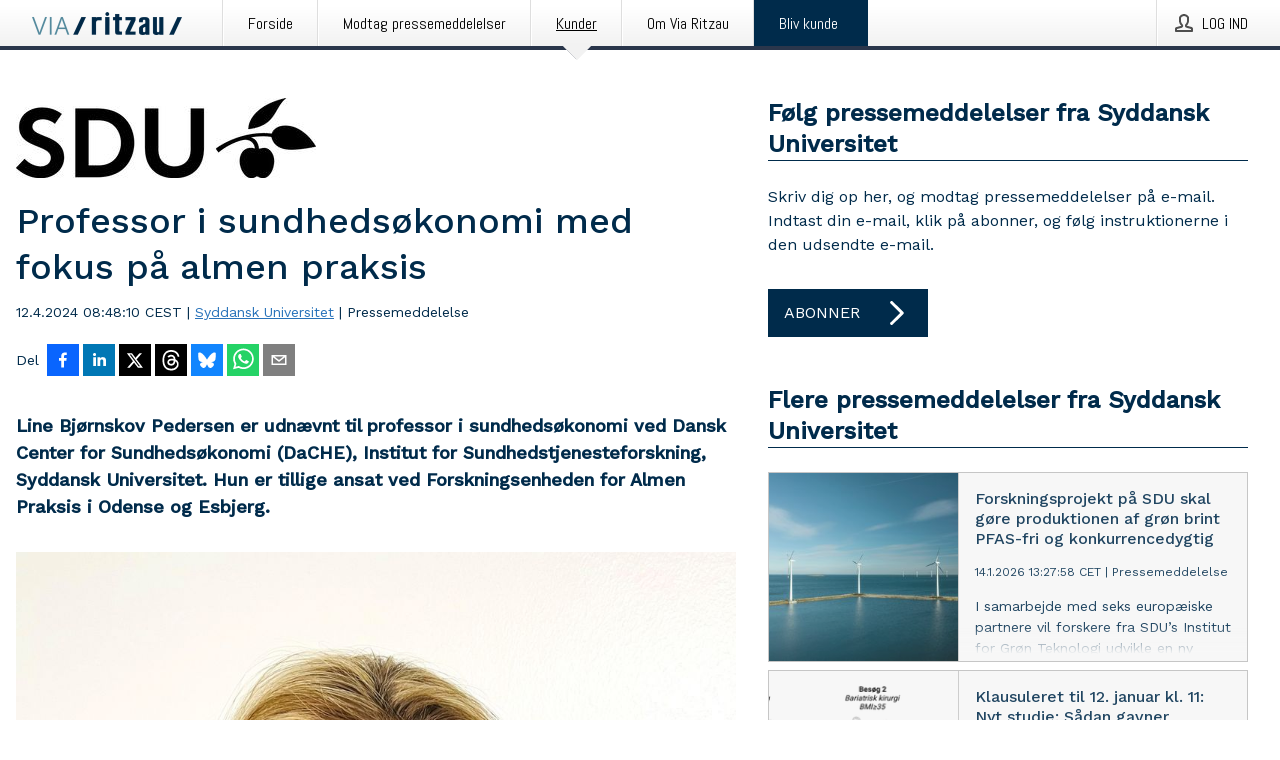

--- FILE ---
content_type: text/html; charset=utf-8
request_url: https://via.ritzau.dk/pressemeddelelse/13804030/professor-i-sundhedsokonomi-med-fokus-pa-almen-praksis?publisherId=12056383&lang=da
body_size: 41691
content:
<!doctype html>
<html lang="da" prefix="og: http://ogp.me/ns#">
<head>
<meta name="google-site-verification" content=2Ij8zysuJMuU5tiAPTo_lE64IbvaDEdzY2_O8ihiR38 />
<title data-rh="true">Professor i sundhedsøkonomi med fokus på almen praksis | Syddansk Universitet</title>
<meta data-rh="true" charset="utf-8"/><meta data-rh="true" name="viewport" content="width=device-width, initial-scale=1"/><meta data-rh="true" name="description" content="Line Bjørnskov Pedersen er udnævnt til professor i sundhedsøkonomi ved Dansk Center for Sundhedsøkonomi (DaCHE), Institut for Sundhedstjenesteforskning, Syddansk Universitet. Hun er tillige ansat ved Forskningsenheden for Almen Praksis i Odense og Esbjerg."/><meta data-rh="true" property="og:type" content="article"/><meta data-rh="true" property="og:title" content="Professor i sundhedsøkonomi med fokus på almen praksis | Syddansk Universitet"/><meta data-rh="true" property="og:description" content="Line Bjørnskov Pedersen er udnævnt til professor i sundhedsøkonomi ved Dansk Center for Sundhedsøkonomi (DaCHE), Institut for Sundhedstjenesteforskning, Syddansk Universitet. Hun er tillige ansat ved Forskningsenheden for Almen Praksis i Odense og Esbjerg."/><meta data-rh="true" property="og:url" content="https://via.ritzau.dk/pressemeddelelse/13804030/professor-i-sundhedsokonomi-med-fokus-pa-almen-praksis?publisherId=12056383&amp;lang=da"/><meta data-rh="true" name="twitter:card" content="summary_large_image"/><meta data-rh="true" property="og:image" content="https://via.ritzau.dk/data/images/public/12056383/13804030/b08c9056-6a2b-495f-acb3-1555413baabe-w_960.jpg"/><meta data-rh="true" property="og:image:secure_url" content="https://via.ritzau.dk/data/images/public/12056383/13804030/b08c9056-6a2b-495f-acb3-1555413baabe-w_960.jpg"/>
<link data-rh="true" href="https://fonts.googleapis.com/css?family=Abel:400&amp;display=swap" type="text/css" rel="stylesheet"/><link data-rh="true" href="https://fonts.googleapis.com/css?family=Work+Sans:500&amp;display=swap" type="text/css" rel="stylesheet"/><link data-rh="true" href="https://fonts.googleapis.com/css?family=Work+Sans:400&amp;display=swap" type="text/css" rel="stylesheet"/>
<style data-styled="true" data-styled-version="5.3.11">.cJQOju{display:block;margin:0 0 2rem;clear:both;color:#002b4b;font-size:0.9375rem;line-height:1.5;}/*!sc*/
.cJQOju img{height:auto;max-width:100%;}/*!sc*/
.cJQOju a{font-size:0.9375rem;color:#2973BA;display:inline-block;max-width:100%;text-overflow:ellipsis;overflow:hidden;vertical-align:bottom;}/*!sc*/
.cJQOju .prs-align--center{text-align:center;}/*!sc*/
.cJQOju .prs-align--left{text-align:left;}/*!sc*/
.cJQOju .prs-align--right{text-align:right;}/*!sc*/
.cJQOju ul.prs-align--center,.cJQOju ol.prs-align--center,.cJQOju ul.prs-align--right,.cJQOju ol.prs-align--right{list-style-position:inside;}/*!sc*/
.cJQOju table{font-size:1rem;display:block;border-collapse:collapse;overflow-x:auto;margin-bottom:1rem;width:100% !important;}/*!sc*/
.cJQOju table tr:first-child{border:transparent;font-weight:bold;}/*!sc*/
.cJQOju table tr:last-child{border:transparent;}/*!sc*/
.cJQOju table tr:nth-child(even){background-color:#f6f6f6;}/*!sc*/
.cJQOju table td{border:1px solid #4e4e4e;padding:0.5rem;vertical-align:middle;}/*!sc*/
.cJQOju table td.prs-align--center{text-align:center;}/*!sc*/
.cJQOju table td.prs-align--left{text-align:left;}/*!sc*/
.cJQOju table td.prs-align--right{text-align:right;}/*!sc*/
.cJQOju table p{margin:0;}/*!sc*/
.cJQOju p:first-of-type{margin-top:0;}/*!sc*/
@media (min-width:1248px){.cJQOju{font-size:1rem;}.cJQOju a{font-size:1rem;}}/*!sc*/
.cJQOju figure.content-figure{display:inline-block;margin:1rem 0 0 0;width:100%;}/*!sc*/
.cJQOju figure.content-figure div{display:-webkit-box;display:-webkit-flex;display:-ms-flexbox;display:flex;}/*!sc*/
.cJQOju .caption-wrapper{padding:1rem;font-size:1rem;line-height:1.5;background-color:#f6f6f6;}/*!sc*/
.cJQOju .caption-wrapper strong{font-weight:700;font-size:0.875rem;}/*!sc*/
.cJQOju blockquote{border-left:2px solid #C8C8C8;margin-left:1rem;padding-left:1rem;}/*!sc*/
data-styled.g1[id="release__PublicationContent-sc-6son67-0"]{content:"cJQOju,"}/*!sc*/
.hnpaSo{color:#002b4b;max-width:100%;font-size:0.875rem;line-height:1rem;margin-bottom:1.5rem;overflow:hidden;word-break:break-word;}/*!sc*/
.hnpaSo a{color:#2973BA;font-size:0.875rem;line-height:1rem;}/*!sc*/
data-styled.g2[id="release__Byline-sc-6son67-1"]{content:"hnpaSo,"}/*!sc*/
.ibKOZq{display:-webkit-box;display:-webkit-flex;display:-ms-flexbox;display:flex;-webkit-align-items:center;-webkit-box-align:center;-ms-flex-align:center;align-items:center;cursor:pointer;position:relative;background-color:#002b4b;padding:0 1.25rem;outline:0;border:0;border-radius:0;color:#fff;font-family:inherit;font-size:1rem;line-height:3rem;-webkit-transition:background-color 200ms ease-in-out;transition:background-color 200ms ease-in-out;text-align:left;text-transform:uppercase;height:3rem;min-width:160px;width:100%;max-width:160px;padding:0 1rem;}/*!sc*/
.ibKOZq:hover,.ibKOZq:focus{background-color:#6a6a6a;}/*!sc*/
data-styled.g22[id="forms__FormSubmitButton-sc-menndn-18"]{content:"ibKOZq,"}/*!sc*/
.eCAMbD{display:-webkit-box;display:-webkit-flex;display:-ms-flexbox;display:flex;-webkit-align-items:center;-webkit-box-align:center;-ms-flex-align:center;align-items:center;margin-left:auto;color:#fff;}/*!sc*/
data-styled.g23[id="forms__FormSubmitButtonIcon-sc-menndn-19"]{content:"eCAMbD,"}/*!sc*/
.bOWEOZ{display:-webkit-box;display:-webkit-flex;display:-ms-flexbox;display:flex;-webkit-flex-direction:column;-ms-flex-direction:column;flex-direction:column;height:100%;font-size:1rem;}/*!sc*/
@media (min-width:480px){.bOWEOZ{font-size:1rem;}}/*!sc*/
data-styled.g49[id="containers__Wrapper-sc-1d04lil-0"]{content:"bOWEOZ,"}/*!sc*/
.kuHHjz{display:-webkit-box;display:-webkit-flex;display:-ms-flexbox;display:flex;-webkit-flex-direction:column;-ms-flex-direction:column;flex-direction:column;min-height:100vh;}/*!sc*/
data-styled.g50[id="containers__HeightWrapper-sc-1d04lil-1"]{content:"kuHHjz,"}/*!sc*/
.fCicMM{display:-webkit-box;display:-webkit-flex;display:-ms-flexbox;display:flex;-webkit-box-flex:1;-webkit-flex-grow:1;-ms-flex-positive:1;flex-grow:1;-webkit-flex-direction:row;-ms-flex-direction:row;flex-direction:row;-webkit-flex-wrap:wrap;-ms-flex-wrap:wrap;flex-wrap:wrap;-webkit-box-flex:1;-webkit-flex-grow:1;-ms-flex-positive:1;flex-grow:1;margin-left:0;max-width:720px;}/*!sc*/
@media (min-width:1248px){.fCicMM{margin-left:2rem;max-width:480px;}}/*!sc*/
@media (min-width:1556px){.fCicMM{margin-left:auto;max-width:620px;}}/*!sc*/
.cpFwlq{display:-webkit-box;display:-webkit-flex;display:-ms-flexbox;display:flex;-webkit-box-flex:1;-webkit-flex-grow:1;-ms-flex-positive:1;flex-grow:1;-webkit-flex-direction:row;-ms-flex-direction:row;flex-direction:row;-webkit-flex-wrap:wrap;-ms-flex-wrap:wrap;flex-wrap:wrap;}/*!sc*/
@media (min-width:1248px){}/*!sc*/
@media (min-width:1556px){}/*!sc*/
data-styled.g52[id="containers__FlexContainer-sc-1d04lil-3"]{content:"fCicMM,cpFwlq,"}/*!sc*/
.kheLZT span.prs-content-placeholder{display:-webkit-box;display:-webkit-flex;display:-ms-flexbox;display:flex;background-image:url("data:image/svg+xml;utf8,%3Csvg viewBox='0 0 20 20' style='display: block; width: 20px; height: 20px;'%3E%3Cuse xlink:href='%23prs-icons_blocked'/%3E%3C/svg%3E");width:100%;background-color:#f6f6f6;border:1px solid #c6c6c6;font-size:0.875rem;padding:0.5rem;line-height:1.5;}/*!sc*/
.kheLZT span.prs-content-placeholder .prs-content-placeholder__container{display:-webkit-box;display:-webkit-flex;display:-ms-flexbox;display:flex;}/*!sc*/
.kheLZT span.prs-content-placeholder .prs-content-placeholder__container .prs-content-placeholder__icon{display:-webkit-box;display:-webkit-flex;display:-ms-flexbox;display:flex;-webkit-align-items:center;-webkit-box-align:center;-ms-flex-align:center;align-items:center;border-right:1px solid #c6c6c6;padding:0.5rem 1rem 0.5rem 0.5rem;margin-right:1rem;}/*!sc*/
.kheLZT span.prs-content-placeholder .prs-content-placeholder__container .prs-content-placeholder__icon svg{width:30px;height:30px;display:inline-block;}/*!sc*/
.kheLZT span.prs-content-placeholder .prs-content-placeholder__container .prs-content-placeholder__text{display:-webkit-box;display:-webkit-flex;display:-ms-flexbox;display:flex;-webkit-flex-direction:column;-ms-flex-direction:column;flex-direction:column;-webkit-box-pack:center;-webkit-justify-content:center;-ms-flex-pack:center;justify-content:center;padding-right:1rem;}/*!sc*/
.kheLZT span.prs-content-placeholder .prs-content-placeholder__container .prs-content-placeholder__text a{font-size:0.875rem;}/*!sc*/
.kheLZT.release iframe{max-width:100%;width:100%;border:0;}/*!sc*/
.kheLZT.article iframe{border:0;max-width:100%;display:block;}/*!sc*/
.kheLZT.short-message-thread iframe{max-width:100%;width:-webkit-fill-available !important;width:-moz-available !important;width:-webkit-fill-available !important;width:-moz-available !important;width:fill-available !important;border:0;display:block;}/*!sc*/
@media (min-width:1248px){.kheLZT{display:-webkit-box;display:-webkit-flex;display:-ms-flexbox;display:flex;-webkit-flex-wrap:wrap;-ms-flex-wrap:wrap;flex-wrap:wrap;-webkit-flex-direction:row;-ms-flex-direction:row;flex-direction:row;}}/*!sc*/
data-styled.g54[id="containers__ReleaseWrapper-sc-1d04lil-5"]{content:"kheLZT,"}/*!sc*/
.gRvSKM{width:100%;}/*!sc*/
data-styled.g55[id="containers__ReleaseSideWrapper-sc-1d04lil-6"]{content:"gRvSKM,"}/*!sc*/
.jFcQZV{max-width:720px;}/*!sc*/
@media (min-width:1248px){.jFcQZV{-webkit-flex:0 0 720px;-ms-flex:0 0 720px;flex:0 0 720px;}}/*!sc*/
.short-message-thread .containers__ReleaseContent-sc-1d04lil-7 .thread-item{position:relative;border-left:3px solid;padding-bottom:0.5rem;padding-left:2rem;margin-bottom:0.5rem;}/*!sc*/
.short-message-thread .containers__ReleaseContent-sc-1d04lil-7 .thread-item::before{content:'';position:absolute;left:-14px;top:-2px;width:20px;height:20px;border-radius:50%;background-color:white;border:4px solid;z-index:2;margin-left:2px;}/*!sc*/
.short-message-thread .containers__ReleaseContent-sc-1d04lil-7 .thread-item:not(:last-child)::after{content:'';position:absolute;left:-3px;bottom:-0.5rem;height:20%;width:3px;background-color:white;border-left:3px dotted;z-index:3;}/*!sc*/
.short-message-thread .containers__ReleaseContent-sc-1d04lil-7 .thread-item:last-child{padding-bottom:0;margin-bottom:0;}/*!sc*/
data-styled.g56[id="containers__ReleaseContent-sc-1d04lil-7"]{content:"jFcQZV,"}/*!sc*/
.flSOcC{display:block;clear:both;margin:0 0 3rem;width:100%;}/*!sc*/
@media (min-width:1248px){}/*!sc*/
.hVzZTk{display:block;clear:both;margin:0 0 3rem;width:100%;}/*!sc*/
@media (min-width:1248px){.hVzZTk{margin:0 0 4.5rem 0;}}/*!sc*/
data-styled.g58[id="containers__SectionWrapper-sc-1d04lil-9"]{content:"flSOcC,hVzZTk,"}/*!sc*/
.boOCHh{color:#002b4b;display:-webkit-box;display:-webkit-flex;display:-ms-flexbox;display:flex;-webkit-flex-direction:row;-ms-flex-direction:row;flex-direction:row;-webkit-flex-wrap:wrap;-ms-flex-wrap:wrap;flex-wrap:wrap;margin-bottom:1rem;}/*!sc*/
.boOCHh span{display:inline-block;line-height:32px;margin-right:0.5rem;font-size:0.9rem;}/*!sc*/
.boOCHh .react-share__ShareButton{margin-right:0.25rem;cursor:pointer;}/*!sc*/
data-styled.g59[id="containers__ShareButtonContainer-sc-1d04lil-10"]{content:"boOCHh,"}/*!sc*/
.ekfFiG{display:-webkit-box;display:-webkit-flex;display:-ms-flexbox;display:flex;-webkit-flex-flow:row nowrap;-ms-flex-flow:row nowrap;flex-flow:row nowrap;margin-bottom:2.5rem;padding-bottom:1rem;width:100%;-webkit-transition:-webkit-transform 200ms ease-in-out;-webkit-transition:transform 200ms ease-in-out;transition:transform 200ms ease-in-out;}/*!sc*/
.ekfFiG a{color:#2973BA;display:block;height:100%;max-width:100%;overflow:hidden;text-overflow:ellipsis;white-space:nowrap;}/*!sc*/
@media (min-width:768px){.ekfFiG{width:100%;}}/*!sc*/
data-styled.g64[id="contacts__ContactWrapper-sc-1ioh59r-2"]{content:"ekfFiG,"}/*!sc*/
.ffXQHK{display:none;cursor:pointer;border:1px solid #dedede;}/*!sc*/
@media (min-width:480px){.ffXQHK{display:block;width:100px;height:100px;cursor:pointer;}}/*!sc*/
data-styled.g65[id="contacts__ContactImageWrapper-sc-1ioh59r-3"]{content:"ffXQHK,"}/*!sc*/
.AwiCx{color:#002b4b;font-size:1.25rem;margin-top:0;margin-bottom:1.5rem;-webkit-transition:text-decoration 200ms ease-in-out;transition:text-decoration 200ms ease-in-out;word-break:break-word;}/*!sc*/
.AwiCx small{display:block;font-size:1rem;}/*!sc*/
data-styled.g67[id="contacts__ContactDetailsHeading-sc-1ioh59r-5"]{content:"AwiCx,"}/*!sc*/
.kpvoWQ{color:#002b4b;word-break:break-word;}/*!sc*/
data-styled.g68[id="contacts__ContactDetailsDescription-sc-1ioh59r-6"]{content:"kpvoWQ,"}/*!sc*/
.bslynj{display:-webkit-box;display:-webkit-flex;display:-ms-flexbox;display:flex;-webkit-flex-direction:row;-ms-flex-direction:row;flex-direction:row;-webkit-align-items:center;-webkit-box-align:center;-ms-flex-align:center;align-items:center;margin-bottom:0.5rem;}/*!sc*/
data-styled.g69[id="contacts__ContactInfo-sc-1ioh59r-7"]{content:"bslynj,"}/*!sc*/
.hIvHml:not(:first-child){margin-left:0.5rem;}/*!sc*/
data-styled.g70[id="contacts__ContactInfoLink-sc-1ioh59r-8"]{content:"hIvHml,"}/*!sc*/
@media (min-width:480px){.ijRysE{margin-bottom:auto;min-height:100px;margin-left:1rem;padding:0 1rem;border-left:1px solid #002b4b;min-width:0;}}/*!sc*/
data-styled.g72[id="contacts__ContactDetailsPressroom-sc-1ioh59r-10"]{content:"ijRysE,"}/*!sc*/
.dRXtme{display:-webkit-box;display:-webkit-flex;display:-ms-flexbox;display:flex;color:#002b4b;margin-bottom:1rem;}/*!sc*/
.dRXtme figure{cursor:pointer;width:100px;min-width:100px;max-width:100px;}/*!sc*/
.dRXtme .contact__single-contact span{line-height:1.5;}/*!sc*/
.dRXtme .contact__single-contact,.dRXtme .contact__title,.dRXtme .contact__name,.dRXtme .contact__email,.dRXtme .contact__phone{display:inline-block;margin:0 0 0.25rem;font-size:0.9rem;}/*!sc*/
.dRXtme ul{list-style:none;margin:0;padding:0;line-height:1.25;}/*!sc*/
.dRXtme a{color:#2973BA;}/*!sc*/
.dRXtme p{margin:0;}/*!sc*/
@media (min-width:480px){.dRXtme .contact__single-contact,.dRXtme .contact__title,.dRXtme .contact__name,.dRXtme .contact__email,.dRXtme .contact__phone{font-size:1rem;}}/*!sc*/
data-styled.g73[id="contacts__Contact-sc-1ioh59r-11"]{content:"dRXtme,"}/*!sc*/
.kybbeO{display:-webkit-inline-box;display:-webkit-inline-flex;display:-ms-inline-flexbox;display:inline-flex;-webkit-align-items:center;-webkit-box-align:center;-ms-flex-align:center;align-items:center;cursor:pointer;color:#FFFFFF !important;border-radius:0;position:relative;background-color:#002b4b;padding:0 20px;outline:0;border:0;font-family:inherit;font-size:1rem;text-align:left;text-transform:uppercase;-webkit-text-decoration:none;text-decoration:none;-webkit-transition:background-color 200ms ease-in-out;transition:background-color 200ms ease-in-out;height:3rem;}/*!sc*/
.kybbeO:hover,.kybbeO:focus{background-color:#6a6a6a;}/*!sc*/
data-styled.g76[id="buttons__ButtonLink-sc-1gjvbsg-2"]{content:"kybbeO,"}/*!sc*/
.jpEZuJ{height:auto;}/*!sc*/
.jpEZuJ .ImageDiv__modal-image{display:block;}/*!sc*/
.jpEZuJ .ImageDiv__modal-image.fullwidth{width:100%;}/*!sc*/
data-styled.g77[id="image-elements__ImageDiv-sc-6rbjnd-0"]{content:"jpEZuJ,"}/*!sc*/
.diDkHG{height:auto;max-width:100%;}/*!sc*/
data-styled.g78[id="image-elements__Image-sc-6rbjnd-1"]{content:"diDkHG,"}/*!sc*/
.loPYqc{height:auto;max-width:300px;max-height:50px;margin:0 0 1rem 0;}/*!sc*/
.loPYqc:not(:last-of-type){margin-right:.5rem;}/*!sc*/
@media (min-width:768px){.loPYqc{max-height:75px;}}/*!sc*/
@media (min-width:960px){.loPYqc{max-height:100px;}}/*!sc*/
data-styled.g79[id="image-elements__LogoImage-sc-6rbjnd-2"]{content:"loPYqc,"}/*!sc*/
.dMytte{position:relative;margin:0;display:table;margin-bottom:2rem;table-layout:fixed;}/*!sc*/
.dMytte img{display:block;}/*!sc*/
data-styled.g81[id="image-elements__Figure-sc-6rbjnd-4"]{content:"dMytte,"}/*!sc*/
.iyuzc{color:#002b4b;font-size:1.5rem;line-height:1.3;margin:0;display:block;}/*!sc*/
@media (min-width:768px){.iyuzc{font-size:2.25rem;}}/*!sc*/
data-styled.g84[id="text-elements__Title-sc-1il5uxg-0"]{content:"iyuzc,"}/*!sc*/
.hhOrnZ{color:#002b4b;font-family:'Work Sans',Arial,sans-serif;font-weight:500;}/*!sc*/
data-styled.g85[id="text-elements__ReleaseTitle-sc-1il5uxg-1"]{content:"hhOrnZ,"}/*!sc*/
.hVMKNv{color:#002b4b;font-size:1.5rem;border-bottom:1px solid #002b4b;margin-top:0;margin-bottom:1.5rem;width:100%;line-height:1.3;}/*!sc*/
.hVMKNv small{color:#002b4b;}/*!sc*/
data-styled.g86[id="text-elements__SectionTitle-sc-1il5uxg-2"]{content:"hVMKNv,"}/*!sc*/
.dHhKjQ{color:#002b4b;font-size:1rem;line-height:1.5;margin:2rem 0;}/*!sc*/
@media (min-width:768px){.dHhKjQ{font-size:1.125rem;}}/*!sc*/
data-styled.g87[id="text-elements__Leadtext-sc-1il5uxg-3"]{content:"dHhKjQ,"}/*!sc*/
.iXzkXr{color:#002b4b;line-height:1.5;margin:0 0 2rem;}/*!sc*/
data-styled.g88[id="text-elements__Bodytext-sc-1il5uxg-4"]{content:"iXzkXr,"}/*!sc*/
.guDfjA{margin:0 auto;width:100%;padding:2rem 1rem;}/*!sc*/
@media (min-width:768px){.guDfjA{max-width:768px;padding:3rem 1.5rem;}}/*!sc*/
@media (min-width:960px){.guDfjA{max-width:100%;}}/*!sc*/
@media (min-width:1248px){.guDfjA{max-width:1248px;padding:3rem 0;}}/*!sc*/
@media (min-width:1556px){.guDfjA{max-width:1556px;}}/*!sc*/
data-styled.g89[id="site-content__SiteContent-sc-x0ym13-0"]{content:"guDfjA,"}/*!sc*/
.dFbKpv{color:#4e4e4e;font-size:0.875rem;line-height:1.5;background:#f6f6f6;border-top:1px solid #c6c6c6;margin-top:auto;padding:2rem 0;}/*!sc*/
.dFbKpv .footer__logo{margin-bottom:1rem;max-width:150px;max-height:30px;}/*!sc*/
.dFbKpv .footer__notification a{font-size:inherit;margin-right:0;}/*!sc*/
.dFbKpv .footer__notification div button{width:auto;max-width:100%;}/*!sc*/
.dFbKpv .footer__notification div button span{text-align:center;}/*!sc*/
.dFbKpv address{font-style:normal;}/*!sc*/
.dFbKpv a{cursor:pointer;font-size:0.875rem;line-height:1.5;-webkit-text-decoration:none;text-decoration:none;margin-right:0.5rem;}/*!sc*/
data-styled.g91[id="footer__Footer-sc-ixban3-0"]{content:"dFbKpv,"}/*!sc*/
.jvZlRo{padding:0;list-style-type:none;font-size:1rem;line-height:1.5;}/*!sc*/
.jvZlRo li{margin-bottom:0.5rem;}/*!sc*/
data-styled.g96[id="list__List-sc-3ijzix-0"]{content:"jvZlRo,"}/*!sc*/
.jiFfbm{color:#2973BA;}/*!sc*/
data-styled.g98[id="links__StyledLink-sc-1cmepmg-0"]{content:"jiFfbm,"}/*!sc*/
.KMSrb{cursor:pointer;position:relative;background-color:#f6f6f6;border:1px solid #c6c6c6;margin-bottom:0.5rem;max-height:px;width:100%;}/*!sc*/
.KMSrb:last-of-type{margin-bottom:0;}/*!sc*/
.KMSrb h1{padding:1rem;}/*!sc*/
.KMSrb p{margin-bottom:0;line-height:1.5;color:#002b4b;}/*!sc*/
@media (min-width:1248px){.KMSrb .latest-release__overlay{display:block;position:absolute;top:0;left:0;width:100%;height:100%;-webkit-transform:translateZ(0);-ms-transform:translateZ(0);transform:translateZ(0);-webkit-transition:all 125ms ease-out;transition:all 125ms ease-out;opacity:.13;background-color:#FFFFFF;}.KMSrb:hover,.KMSrb:focus{border:1px solid #c6c6c6;box-shadow:2px 2px 6px -4px #4e4e4e;}.KMSrb:hover .latest-release__overlay,.KMSrb:focus .latest-release__overlay{height:0;opacity:0;}.KMSrb:hover .latest-release__title span,.KMSrb:focus .latest-release__title span{-webkit-text-decoration:underline;text-decoration:underline;}.KMSrb:hover .latest-release__title small,.KMSrb:focus .latest-release__title small{-webkit-text-decoration:underline;text-decoration:underline;}}/*!sc*/
data-styled.g110[id="latest-release__LatestRelease-sc-8cce5y-0"]{content:"KMSrb,"}/*!sc*/
.gyxAaB{display:-webkit-box;display:-webkit-flex;display:-ms-flexbox;display:flex;-webkit-flex-wrap:nowrap;-ms-flex-wrap:nowrap;flex-wrap:nowrap;-webkit-flex-direction:row;-ms-flex-direction:row;flex-direction:row;-webkit-text-decoration:none;text-decoration:none;height:100%;max-height:188px;overflow:hidden;}/*!sc*/
data-styled.g111[id="latest-release__LatestReleaseFlexContainer-sc-8cce5y-1"]{content:"gyxAaB,"}/*!sc*/
.bnjPxv{position:relative;overflow:hidden;}/*!sc*/
data-styled.g112[id="latest-release__LatestReleaseContentWrapper-sc-8cce5y-2"]{content:"bnjPxv,"}/*!sc*/
.eUiZli{font-size:0.875rem;color:#002b4b;margin:0 1rem;padding-bottom:1rem;}/*!sc*/
data-styled.g113[id="latest-release__LatestReleaseContent-sc-8cce5y-3"]{content:"eUiZli,"}/*!sc*/
.gxCMxh{display:none;height:188px;min-width:190px;max-width:33.333333%;}/*!sc*/
@media (min-width:480px){.gxCMxh{display:block;}}/*!sc*/
data-styled.g114[id="latest-release__LatestReleaseImageResponsiveWrapper-sc-8cce5y-4"]{content:"gxCMxh,"}/*!sc*/
.czmvDd{background-repeat:no-repeat;background-size:cover;border-right:1px solid #c6c6c6;height:188px;min-width:190px;max-width:33.333333%;}/*!sc*/
data-styled.g115[id="latest-release__LatestReleaseImage-sc-8cce5y-5"]{content:"czmvDd,"}/*!sc*/
.izgmDB{color:#002b4b;margin-bottom:2rem;}/*!sc*/
.izgmDB img{padding-right:1.5rem;max-width:100%;height:auto;}/*!sc*/
data-styled.g124[id="publishers__PublisherContainer-sc-y8colw-7"]{content:"izgmDB,"}/*!sc*/
.kvXxfa{border:0;font-size:1rem;line-height:1.25;padding:1rem;margin:0;color:#002b4b;font-family:'Work Sans',Arial,sans-serif;font-weight:500;}/*!sc*/
.kvXxfa small{display:block;margin-top:1rem;font-size:0.75rem;font-weight:normal;}/*!sc*/
data-styled.g131[id="grid-base__GridCardTitle-sc-14wtsyi-4"]{content:"kvXxfa,"}/*!sc*/
.fCTyG{color:#002b4b;font-family:'Work Sans',Arial,sans-serif;font-weight:400;}/*!sc*/
data-styled.g132[id="grid-base__GridCardSubtitle-sc-14wtsyi-5"]{content:"fCTyG,"}/*!sc*/
button,hr,input{overflow:visible;}/*!sc*/
audio,canvas,progress,video{display:inline-block;}/*!sc*/
progress,sub,sup{vertical-align:baseline;}/*!sc*/
html{font-family:sans-serif;line-height:1.15;-ms-text-size-adjust:100%;-webkit-text-size-adjust:100%;}/*!sc*/
body{margin:0;}/*!sc*/
menu,article,aside,details,footer,header,nav,section{display:block;}/*!sc*/
h1{font-size:2em;margin:.67em 0;}/*!sc*/
figcaption,figure,main{display:block;}/*!sc*/
figure{margin:1em 40px;}/*!sc*/
hr{box-sizing:content-box;height:0;}/*!sc*/
code,kbd,pre,samp{font-family:monospace,monospace;font-size:1em;}/*!sc*/
a{background-color:transparent;-webkit-text-decoration-skip:objects;}/*!sc*/
a:active,a:hover{outline-width:0;}/*!sc*/
abbr[title]{border-bottom:none;-webkit-text-decoration:underline;text-decoration:underline;-webkit-text-decoration:underline dotted;text-decoration:underline dotted;}/*!sc*/
b,strong{font-weight:700;}/*!sc*/
dfn{font-style:italic;}/*!sc*/
mark{background-color:#ff0;color:#000;}/*!sc*/
small{font-size:80%;}/*!sc*/
sub,sup{font-size:75%;line-height:0;position:relative;}/*!sc*/
sub{bottom:-.25em;}/*!sc*/
sup{top:-.5em;}/*!sc*/
audio:not([controls]){display:none;height:0;}/*!sc*/
img{border-style:none;}/*!sc*/
svg:not(:root){overflow:hidden;}/*!sc*/
button,input,optgroup,select,textarea{font-family:sans-serif;font-size:100%;line-height:1.15;margin:0;}/*!sc*/
button,select{text-transform:none;}/*!sc*/
[type=submit],[type=reset],button,html [type=button]{-webkit-appearance:button;}/*!sc*/
[type=button]::-moz-focus-inner,[type=reset]::-moz-focus-inner,[type=submit]::-moz-focus-inner,button::-moz-focus-inner{border-style:none;padding:0;}/*!sc*/
[type=button]:-moz-focusring,[type=reset]:-moz-focusring,[type=submit]:-moz-focusring,button:-moz-focusring{outline:ButtonText dotted 1px;}/*!sc*/
fieldset{border:1px solid silver;margin:0 2px;padding:.35em .625em .75em;}/*!sc*/
legend{box-sizing:border-box;color:inherit;display:table;max-width:100%;padding:0;white-space:normal;}/*!sc*/
textarea{overflow:auto;}/*!sc*/
[type=checkbox],[type=radio]{box-sizing:border-box;padding:0;}/*!sc*/
[type=number]::-webkit-inner-spin-button,[type=number]::-webkit-outer-spin-button{height:auto;}/*!sc*/
[type=search]{-webkit-appearance:textfield;outline-offset:-2px;}/*!sc*/
[type=search]::-webkit-search-cancel-button,[type=search]::-webkit-search-decoration{-webkit-appearance:none;}/*!sc*/
::-webkit-file-upload-button{-webkit-appearance:button;font:inherit;}/*!sc*/
summary{display:list-item;}/*!sc*/
[hidden],template{display:none;}/*!sc*/
html,body,#root{box-sizing:border-box;font-size:16px;font-family:'Work Sans',Arial,sans-serif;font-weight:400;}/*!sc*/
*,*::before,*::after{box-sizing:border-box;}/*!sc*/
a{color:#2973BA;font-size:1rem;}/*!sc*/
a,area,button,[role="button"],input:not([type=range]),label,select,summary,textarea{-ms-touch-action:manipulation;touch-action:manipulation;}/*!sc*/
.disable-scroll{position:relative;overflow:hidden;height:100%;}/*!sc*/
#svg-sprite{display:none;}/*!sc*/
data-styled.g160[id="sc-global-bNbkmT1"]{content:"sc-global-bNbkmT1,"}/*!sc*/
.hBnyMm{position:absolute;top:0;height:100%;background-color:rgba(15,15,15,0.85);bottom:0;left:0;right:0;width:100%;z-index:200;opacity:0;visibility:hidden;-webkit-animation-name:kPIFVS;animation-name:kPIFVS;-webkit-animation-duration:200ms;animation-duration:200ms;-webkit-animation-fill-mode:forwards;animation-fill-mode:forwards;}/*!sc*/
data-styled.g161[id="styledBarNotification__BarNotificationOverlay-sc-1yv4aza-0"]{content:"hBnyMm,"}/*!sc*/
.kcScoX{cursor:default;display:-webkit-box;display:-webkit-flex;display:-ms-flexbox;display:flex;-webkit-flex-flow:row wrap;-ms-flex-flow:row wrap;flex-flow:row wrap;-webkit-align-content:center;-ms-flex-line-pack:center;align-content:center;margin:0 auto;height:75px;width:100vw;padding:1rem;z-index:300;font-size:1rem;border-left:2rem solid #3399cc;color:#002b4b;background-color:#FFFFFF;border-bottom:1px solid #c6c6c6;-webkit-transform:translateY(-100%) animation-name:gDuLQv;-ms-transform:translateY(-100%) animation-name:gDuLQv;transform:translateY(-100%) animation-name:gDuLQv;-webkit-animation-duration:200ms;animation-duration:200ms;-webkit-animation-fill-mode:forwards;animation-fill-mode:forwards;}/*!sc*/
@media (min-width:768px){.kcScoX{max-width:768px;}}/*!sc*/
@media (min-width:960px){.kcScoX{max-width:100%;}}/*!sc*/
@media (min-width:1248px){.kcScoX{max-width:1248px;}}/*!sc*/
@media (min-width:1556px){.kcScoX{max-width:1556px;}}/*!sc*/
data-styled.g162[id="styledBarNotification__BarNotificationWrapper-sc-1yv4aza-1"]{content:"kcScoX,"}/*!sc*/
.jEyvFq{color:#002b4b;margin-left:auto;}/*!sc*/
data-styled.g164[id="styledBarNotification__BarNotificationClose-sc-1yv4aza-3"]{content:"jEyvFq,"}/*!sc*/
.dLfMJQ{font-family:Abel,Arial,sans-serif;position:relative;z-index:200;width:100%;height:50px;background:linear-gradient(to bottom,rgba(255,255,255,1) 16%,rgba(242,242,242,1) 100%);border-bottom:4px solid #2a364b;}/*!sc*/
data-styled.g165[id="navbar__NavbarWrapper-sc-mofdt5-0"]{content:"dLfMJQ,"}/*!sc*/
.gUHzke{width:100%;height:100%;margin:0 auto;display:-webkit-box;display:-webkit-flex;display:-ms-flexbox;display:flex;-webkit-flex:1 0 0;-ms-flex:1 0 0;flex:1 0 0;-webkit-align-items:center;-webkit-box-align:center;-ms-flex-align:center;align-items:center;}/*!sc*/
.gUHzke .agency-logo{padding:0 2.5rem 0 1rem;margin:auto;}/*!sc*/
.gUHzke .agency-logo img{border:0;}/*!sc*/
.gUHzke .agency-logo__small{max-width:120px;max-height:25px;display:block;}/*!sc*/
.gUHzke .agency-logo__wide{max-width:150px;max-height:30px;display:none;}/*!sc*/
@media (min-width:768px){.gUHzke{max-width:768px;}.gUHzke .agency-logo__small{display:none;}.gUHzke .agency-logo__wide{display:block;}}/*!sc*/
@media (min-width:960px){.gUHzke{max-width:960px;}}/*!sc*/
@media (min-width:1248px){.gUHzke{max-width:1248px;}}/*!sc*/
@media (min-width:1556px){.gUHzke{max-width:1556px;}}/*!sc*/
data-styled.g166[id="navbar__NavbarContent-sc-mofdt5-1"]{content:"gUHzke,"}/*!sc*/
.iHSBLt{list-style:none;padding:0;margin:0;-webkit-box-flex:1;-webkit-flex-grow:1;-ms-flex-positive:1;flex-grow:1;height:100%;display:none;text-align:left;}/*!sc*/
@media (min-width:960px){.iHSBLt{max-width:960px;display:block;}}/*!sc*/
.ggiGcb{list-style:none;padding:0;margin:0;-webkit-box-flex:1;-webkit-flex-grow:1;-ms-flex-positive:1;flex-grow:1;height:100%;}/*!sc*/
@media (min-width:960px){.ggiGcb{max-width:960px;}}/*!sc*/
.jUPvPX{list-style:none;padding:0;margin:0;-webkit-box-flex:1;-webkit-flex-grow:1;-ms-flex-positive:1;flex-grow:1;height:100%;text-align:right;}/*!sc*/
@media (min-width:960px){.jUPvPX{max-width:960px;}}/*!sc*/
data-styled.g167[id="navbar__NavbarItems-sc-mofdt5-2"]{content:"iHSBLt,ggiGcb,jUPvPX,"}/*!sc*/
.dmdKmx{display:block;width:100%;height:100%;color:#000;padding:13px 24px 0;-webkit-text-decoration:none;text-decoration:none;}/*!sc*/
.dmdKmx .title{font:14px Abel,sans-serif;display:inline-block;vertical-align:middle;position:relative;z-index:15;margin:0;}/*!sc*/
.dmdKmx:focus{outline:none;border:1px solid black;margin-top:1px;height:calc(100% - 2px);}/*!sc*/
.dmdKmx:focus > .active-bg{position:absolute;top:50%;left:50%;-webkit-transform:translate(-50%,-50%);-ms-transform:translate(-50%,-50%);transform:translate(-50%,-50%);width:calc(100% - 3px);height:calc(100% - 2px);margin-top:1px;z-index:10;}/*!sc*/
.dmdKmx .title.active{-webkit-text-decoration:underline;text-decoration:underline;}/*!sc*/
@media (min-width:960px){.dmdKmx{padding:13px 20px 0 20px;}}/*!sc*/
@media (min-width:768px){.dmdKmx .title{font:16px Abel,sans-serif;}}/*!sc*/
@media (min-width:1248px){.dmdKmx{padding:13px 24px 0 24px;}.dmdKmx:hover,.dmdKmx:visited,.dmdKmx:focus{color:#000;-webkit-text-decoration:none;text-decoration:none;}}/*!sc*/
data-styled.g168[id="navbar__NavbarItemLink-sc-mofdt5-3"]{content:"dmdKmx,"}/*!sc*/
.cowdxy{position:relative;height:100%;display:inline-block;vertical-align:middle;border-left:1px solid #fff;margin-left:1px;}/*!sc*/
.cowdxy.highlighted-cta{border-left:1px solid #002B4B;}/*!sc*/
.cowdxy.highlighted-cta .navbar__NavbarItemLink-sc-mofdt5-3{background-color:#002B4B;}/*!sc*/
.cowdxy.highlighted-cta .navbar__NavbarItemLink-sc-mofdt5-3 .title{color:#FFFFFF;}/*!sc*/
.cowdxy.highlighted-cta .navbar__NavbarItemLink-sc-mofdt5-3 .title.active{color:#FFFFFF;}/*!sc*/
.cowdxy.highlighted-cta .navbar__NavbarItemLink-sc-mofdt5-3 .active-bg{border:3px solid #002B4B;background:#002B4B;}/*!sc*/
.cowdxy.highlighted-cta .navbar__NavbarItemLink-sc-mofdt5-3 .active-marker{background-color:#002B4B;}/*!sc*/
.cowdxy:first-of-type{border-left:1px solid #fff;}/*!sc*/
.cowdxy::before{content:'';width:1px;height:100%;position:absolute;top:0;left:-2px;background-color:#dedede;}/*!sc*/
@media (min-width:1248px){.cowdxy:hover,.cowdxy:focus{color:#2a364b;}}/*!sc*/
@media (min-width:960px){}/*!sc*/
.blzTzG{position:relative;height:100%;display:inline-block;vertical-align:middle;border-left:1px solid #fff;margin-left:1px;}/*!sc*/
.blzTzG.highlighted-cta{border-left:1px solid #002B4B;}/*!sc*/
.blzTzG.highlighted-cta .navbar__NavbarItemLink-sc-mofdt5-3{background-color:#002B4B;}/*!sc*/
.blzTzG.highlighted-cta .navbar__NavbarItemLink-sc-mofdt5-3 .title{color:#FFFFFF;}/*!sc*/
.blzTzG.highlighted-cta .navbar__NavbarItemLink-sc-mofdt5-3 .title.active{color:#FFFFFF;}/*!sc*/
.blzTzG.highlighted-cta .navbar__NavbarItemLink-sc-mofdt5-3 .active-bg{border:3px solid #002B4B;background:#002B4B;}/*!sc*/
.blzTzG.highlighted-cta .navbar__NavbarItemLink-sc-mofdt5-3 .active-marker{background-color:#002B4B;}/*!sc*/
.blzTzG:first-of-type{border-left:1px solid #fff;}/*!sc*/
.blzTzG::before{content:'';width:1px;height:100%;position:absolute;top:0;left:-2px;background-color:#dedede;}/*!sc*/
@media (min-width:1248px){.blzTzG:hover,.blzTzG:focus{color:#2a364b;}}/*!sc*/
.blzTzG .active-marker{display:block;width:20px;height:20px;position:absolute;bottom:-10px;left:calc(50% - 10px);background-color:#f2f2f2;-webkit-transform:rotate(45deg);-ms-transform:rotate(45deg);transform:rotate(45deg);z-index:5;box-shadow:0 1px 0 -1px #2a364b;}/*!sc*/
.blzTzG .active-marker.dark{background-color:#2a364b;}/*!sc*/
.blzTzG .active-bg{position:absolute;top:0;left:0;width:100%;height:100%;background:#fff;background:linear-gradient(to bottom,rgba(255,255,255,1) 16%,rgba(242,242,242,1) 100%);z-index:10;}/*!sc*/
@media (min-width:960px){}/*!sc*/
.iiZWHu{position:relative;height:100%;display:inline-block;vertical-align:middle;border-left:1px solid #fff;margin-left:1px;}/*!sc*/
.iiZWHu.highlighted-cta{border-left:1px solid #002B4B;}/*!sc*/
.iiZWHu.highlighted-cta .navbar__NavbarItemLink-sc-mofdt5-3{background-color:#002B4B;}/*!sc*/
.iiZWHu.highlighted-cta .navbar__NavbarItemLink-sc-mofdt5-3 .title{color:#FFFFFF;}/*!sc*/
.iiZWHu.highlighted-cta .navbar__NavbarItemLink-sc-mofdt5-3 .title.active{color:#FFFFFF;}/*!sc*/
.iiZWHu.highlighted-cta .navbar__NavbarItemLink-sc-mofdt5-3 .active-bg{border:3px solid #002B4B;background:#002B4B;}/*!sc*/
.iiZWHu.highlighted-cta .navbar__NavbarItemLink-sc-mofdt5-3 .active-marker{background-color:#002B4B;}/*!sc*/
.iiZWHu:first-of-type{border-left:1px solid #fff;}/*!sc*/
.iiZWHu::before{content:'';width:1px;height:100%;position:absolute;top:0;left:-2px;background-color:#dedede;}/*!sc*/
@media (min-width:1248px){.iiZWHu:hover,.iiZWHu:focus{color:#2a364b;}}/*!sc*/
@media (min-width:960px){.iiZWHu{display:none;text-align:left;}}/*!sc*/
data-styled.g169[id="navbar__NavbarItem-sc-mofdt5-4"]{content:"cowdxy,blzTzG,iiZWHu,"}/*!sc*/
.VZHjj{font-family:Abel,Arial,sans-serif;background-color:transparent;display:inline-block;vertical-align:middle;cursor:pointer;margin:0;outline:0;border:0;padding:0 16px;line-height:1;width:100%;height:100%;}/*!sc*/
.VZHjj:focus{outline:1px solid black;}/*!sc*/
data-styled.g170[id="navbar__NavbarButton-sc-mofdt5-5"]{content:"VZHjj,"}/*!sc*/
.cJsePX{color:#4e4e4e;position:relative;z-index:15;display:inline-block;vertical-align:middle;margin-right:0.5rem;display:inline-block;}/*!sc*/
.cJsePX svg{height:25px;width:25px;}/*!sc*/
@media (min-width:768px){}/*!sc*/
data-styled.g171[id="navbar-menu__MenuIcon-sc-10uq6pi-0"]{content:"cJsePX,"}/*!sc*/
.cjRoiU{font:16px 'Abel',sans-serif;position:absolute;top:0;left:0;right:0;padding-top:50px;background-color:#4d4e4f;-webkit-transform:translateY(-100%);-ms-transform:translateY(-100%);transform:translateY(-100%);-webkit-transition:-webkit-transform 300ms ease-in-out;-webkit-transition:transform 300ms ease-in-out;transition:transform 300ms ease-in-out;z-index:100;width:100%;min-height:100%;height:100%;}/*!sc*/
data-styled.g173[id="navbar-dropdown__Dropdown-sc-pmkskz-0"]{content:"cjRoiU,"}/*!sc*/
.dCVoYr{position:absolute;top:1rem;right:0.5rem;cursor:pointer;color:#fff;width:45px;height:45px;z-index:300;display:-webkit-box;display:-webkit-flex;display:-ms-flexbox;display:flex;-webkit-align-items:center;-webkit-box-align:center;-ms-flex-align:center;align-items:center;-webkit-box-pack:center;-webkit-justify-content:center;-ms-flex-pack:center;justify-content:center;border:none;background:none;}/*!sc*/
.dCVoYr:focus-visible{outline:auto;}/*!sc*/
data-styled.g174[id="navbar-dropdown__DropdownIcon-sc-pmkskz-1"]{content:"dCVoYr,"}/*!sc*/
.draUGT{position:relative;margin:0 auto;padding:3.5rem 1rem 1.5rem;min-height:100%;height:100%;width:100%;overflow-y:auto;-webkit-overflow-scrolling:touch;-webkit-transform:translateZ(0);-ms-transform:translateZ(0);transform:translateZ(0);}/*!sc*/
@media (min-width:768px){.draUGT{max-width:768px;}}/*!sc*/
@media (min-width:960px){.draUGT{max-width:960px;}}/*!sc*/
@media (min-width:1248px){.draUGT{max-width:1248px;}}/*!sc*/
@media (min-width:1556px){.draUGT{max-width:1556px;}}/*!sc*/
data-styled.g175[id="navbar-dropdown__DropdownContent-sc-pmkskz-2"]{content:"draUGT,"}/*!sc*/
.noScroll,.noScroll body{overflow:hidden !important;position:relative;height:100%;}/*!sc*/
#coiOverlay{background:rgba(15,15,15,0.85);display:-webkit-box;display:-webkit-flex;display:-ms-flexbox;display:flex;position:fixed;top:0;left:0;width:100%;height:100%;-webkit-box-pack:center;-webkit-justify-content:center;-ms-flex-pack:center;justify-content:center;-webkit-align-items:center;-webkit-box-align:center;-ms-flex-align:center;align-items:center;z-index:99999999999;box-sizing:border-box;padding-top:3rem;}/*!sc*/
@media (min-width:768px){#coiOverlay{padding-top:0;}}/*!sc*/
#coi-banner-wrapper{outline:0;width:600px;opacity:0;max-width:100%;max-height:100%;background:#FFFFFF;overflow-x:hidden;border-radius:0;border-style:solid;border-width:0;border-color:#002b4b;-webkit-transition:opacity 200ms;transition:opacity 200ms;}/*!sc*/
#coi-banner-wrapper *{-webkit-font-smoothing:antialiased;box-sizing:border-box;text-align:left;line-height:1.5;color:#002b4b;}/*!sc*/
#coi-banner-wrapper *:focus-visible,#coi-banner-wrapper *:focus{outline:0;}/*!sc*/
@-webkit-keyframes ci-bounce{#coi-banner-wrapper 0%,#coi-banner-wrapper 20%,#coi-banner-wrapper 50%,#coi-banner-wrapper 80%,#coi-banner-wrapper 100%{-webkit-transform:translateY(0);}#coi-banner-wrapper 40%{-webkit-transform:translateY(-30px);}#coi-banner-wrapper 60%{-webkit-transform:translateY(-20px);}}/*!sc*/
@-webkit-keyframes ci-bounce{0%,20%,50%,80%,100%{-webkit-transform:translateY(0);-ms-transform:translateY(0);transform:translateY(0);}40%{-webkit-transform:translateY(-30px);-ms-transform:translateY(-30px);transform:translateY(-30px);}60%{-webkit-transform:translateY(-20px);-ms-transform:translateY(-20px);transform:translateY(-20px);}}/*!sc*/
@keyframes ci-bounce{0%,20%,50%,80%,100%{-webkit-transform:translateY(0);-ms-transform:translateY(0);transform:translateY(0);}40%{-webkit-transform:translateY(-30px);-ms-transform:translateY(-30px);transform:translateY(-30px);}60%{-webkit-transform:translateY(-20px);-ms-transform:translateY(-20px);transform:translateY(-20px);}}/*!sc*/
#coi-banner-wrapper.ci-bounce{-webkit-animation-duration:1s;-webkit-animation-duration:1s;animation-duration:1s;-webkit-animation-name:bounce;-webkit-animation-name:ci-bounce;animation-name:ci-bounce;}/*!sc*/
#coi-banner-wrapper a[target="_blank"]:not(.coi-external-link):after{margin:0 3px 0 5px;content:url([data-uri]);}/*!sc*/
#coi-banner-wrapper #coiBannerHeadline{padding-bottom:0.5rem;margin:1rem 2rem 1rem 2rem;border-bottom:1px solid #e5e5e5;display:-webkit-box;display:-webkit-flex;display:-ms-flexbox;display:flex;-webkit-box-pack:center;-webkit-justify-content:center;-ms-flex-pack:center;justify-content:center;text-align:center;}/*!sc*/
#coi-banner-wrapper button.ci-btn-tab-active .ci-arrow{-webkit-transform:rotate(45deg) !important;-ms-transform:rotate(45deg) !important;transform:rotate(45deg) !important;-webkit-transform:rotate(45deg) !important;top:0px;}/*!sc*/
#coi-banner-wrapper button#showDetailsButton,#coi-banner-wrapper button#hideDetailsButton{-webkit-box-pack:center;-webkit-justify-content:center;-ms-flex-pack:center;justify-content:center;padding-top:1rem;padding-bottom:1rem;border-top:1px solid #e5e5e5;-webkit-transition:background-color 200ms ease-in-out,color 200ms ease-in-out;transition:background-color 200ms ease-in-out,color 200ms ease-in-out;}/*!sc*/
#coi-banner-wrapper button#showDetailsButton:hover,#coi-banner-wrapper button#hideDetailsButton:hover,#coi-banner-wrapper button#showDetailsButton:focus,#coi-banner-wrapper button#hideDetailsButton:focus{background-color:#6a6a6a;color:#FFFFFF;}/*!sc*/
#coi-banner-wrapper button#showDetailsButton:hover .ci-arrow,#coi-banner-wrapper button#hideDetailsButton:hover .ci-arrow,#coi-banner-wrapper button#showDetailsButton:focus .ci-arrow,#coi-banner-wrapper button#hideDetailsButton:focus .ci-arrow{border-color:#FFFFFF;}/*!sc*/
#coi-banner-wrapper button#hideDetailsButton{box-shadow:5px -5px 10px #e5e5e5;border-bottom:1px solid #e5e5e5;}/*!sc*/
#coi-banner-wrapper button#hideDetailsButton .ci-arrow{-webkit-transform:rotate(45deg) !important;-ms-transform:rotate(45deg) !important;transform:rotate(45deg) !important;-webkit-transform:rotate(45deg) !important;top:0px;}/*!sc*/
#coi-banner-wrapper button.action{display:block;-webkit-align-items:center;-webkit-box-align:center;-ms-flex-align:center;align-items:center;cursor:pointer;position:relative;padding:0 1.25rem;outline:0;border:0;font-family:inherit;font-size:1rem;text-align:center;text-transform:uppercase;-webkit-text-decoration:none;text-decoration:none;-webkit-transition:background-color 200ms ease-in-out;transition:background-color 200ms ease-in-out;height:3rem;margin:0.75rem;min-width:180px;}/*!sc*/
#coi-banner-wrapper button.action.primary{color:#FFFFFF;background-color:#002b4b;}/*!sc*/
#coi-banner-wrapper button.action.primary:hover,#coi-banner-wrapper button.action.primary:focus{background-color:#6a6a6a;color:#FFFFFF;}/*!sc*/
#coi-banner-wrapper button.action.secondary{color:inherit;background-color:#f6f6f6;border:1px solid #e5e5e5;}/*!sc*/
#coi-banner-wrapper button.action.secondary:hover,#coi-banner-wrapper button.action.secondary:focus{background-color:#6a6a6a;color:#FFFFFF;}/*!sc*/
#coi-banner-wrapper button.action.secondary.details-dependent{display:none;}/*!sc*/
#coi-banner-wrapper button.action.secondary.active{display:-webkit-box;display:-webkit-flex;display:-ms-flexbox;display:flex;}/*!sc*/
#coi-banner-wrapper .coi-banner__page{background-color:#FFFFFF;-webkit-flex:1;-ms-flex:1;flex:1;-webkit-flex-direction:column;-ms-flex-direction:column;flex-direction:column;-webkit-align-items:flex-end;-webkit-box-align:flex-end;-ms-flex-align:flex-end;align-items:flex-end;display:block;height:100%;}/*!sc*/
#coi-banner-wrapper .coi-banner__page a{line-height:1.5;cursor:pointer;-webkit-text-decoration:underline;text-decoration:underline;color:#2973BA;font-size:0.875rem;}/*!sc*/
#coi-banner-wrapper .coi-banner__page .ci-arrow{border:solid;border-width:0 3px 3px 0;display:inline-block;padding:3px;-webkit-transition:all .3s ease;transition:all .3s ease;margin-right:10px;width:10px;height:10px;-webkit-transform:rotate(-45deg);-ms-transform:rotate(-45deg);transform:rotate(-45deg);-webkit-transform:rotate(-45deg);position:relative;}/*!sc*/
#coi-banner-wrapper .coi-banner__page .coi-button-group{display:none;padding-bottom:0.5rem;display:none;-webkit-flex:auto;-ms-flex:auto;flex:auto;-webkit-box-pack:center;-webkit-justify-content:center;-ms-flex-pack:center;justify-content:center;-webkit-flex-direction:column;-ms-flex-direction:column;flex-direction:column;}/*!sc*/
@media (min-width:768px){#coi-banner-wrapper .coi-banner__page .coi-button-group{-webkit-flex-direction:row;-ms-flex-direction:row;flex-direction:row;}}/*!sc*/
#coi-banner-wrapper .coi-banner__page .coi-button-group.active{display:-webkit-box;display:-webkit-flex;display:-ms-flexbox;display:flex;}/*!sc*/
#coi-banner-wrapper .coi-banner__page .coi-banner__summary{background-color:#FFFFFF;}/*!sc*/
#coi-banner-wrapper .coi-banner__page .coi-consent-banner__update-consent-container{display:none;-webkit-box-pack:center;-webkit-justify-content:center;-ms-flex-pack:center;justify-content:center;background-color:#FFFFFF;position:-webkit-sticky;position:sticky;bottom:0;border-top:1px solid #e5e5e5;width:100%;}/*!sc*/
#coi-banner-wrapper .coi-banner__page .coi-consent-banner__update-consent-container button{width:100%;}/*!sc*/
@media (min-width:768px){#coi-banner-wrapper .coi-banner__page .coi-consent-banner__update-consent-container button{width:auto;}}/*!sc*/
#coi-banner-wrapper .coi-banner__page .coi-consent-banner__update-consent-container.active{display:-webkit-box;display:-webkit-flex;display:-ms-flexbox;display:flex;z-index:2;}/*!sc*/
#coi-banner-wrapper .coi-banner__page .coi-consent-banner__categories-wrapper{box-sizing:border-box;position:relative;padding:0 1rem 1rem 1rem;display:none;-webkit-flex-direction:column;-ms-flex-direction:column;flex-direction:column;}/*!sc*/
#coi-banner-wrapper .coi-banner__page .coi-consent-banner__categories-wrapper.active{display:-webkit-box;display:-webkit-flex;display:-ms-flexbox;display:flex;}/*!sc*/
#coi-banner-wrapper .coi-banner__page .coi-consent-banner__categories-wrapper .coi-consent-banner__category-container{display:-webkit-box;display:-webkit-flex;display:-ms-flexbox;display:flex;-webkit-flex-direction:column;-ms-flex-direction:column;flex-direction:column;padding:0.5rem 1rem 0.5rem 1rem;min-height:50px;-webkit-box-pack:center;-webkit-justify-content:center;-ms-flex-pack:center;justify-content:center;border-bottom:1px solid #e5e5e5;}/*!sc*/
#coi-banner-wrapper .coi-banner__page .coi-consent-banner__categories-wrapper .coi-consent-banner__category-container:last-child{border-bottom:0;}/*!sc*/
#coi-banner-wrapper .coi-banner__page .coi-consent-banner__categories-wrapper .coi-consent-banner__category-container .cookie-details__detail-container{-webkit-flex:1;-ms-flex:1;flex:1;word-break:break-word;display:-webkit-box;display:-webkit-flex;display:-ms-flexbox;display:flex;-webkit-flex-direction:column;-ms-flex-direction:column;flex-direction:column;padding-bottom:0.5rem;}/*!sc*/
#coi-banner-wrapper .coi-banner__page .coi-consent-banner__categories-wrapper .coi-consent-banner__category-container .cookie-details__detail-container a{font-size:0.75rem;}/*!sc*/
#coi-banner-wrapper .coi-banner__page .coi-consent-banner__categories-wrapper .coi-consent-banner__category-container .cookie-details__detail-container span{display:-webkit-box;display:-webkit-flex;display:-ms-flexbox;display:flex;}/*!sc*/
@media (min-width:768px){#coi-banner-wrapper .coi-banner__page .coi-consent-banner__categories-wrapper .coi-consent-banner__category-container .cookie-details__detail-container{-webkit-flex-direction:row;-ms-flex-direction:row;flex-direction:row;padding-bottom:0;}}/*!sc*/
#coi-banner-wrapper .coi-banner__page .coi-consent-banner__categories-wrapper .coi-consent-banner__category-container .cookie-details__detail-title{font-weight:bold;}/*!sc*/
@media (min-width:768px){#coi-banner-wrapper .coi-banner__page .coi-consent-banner__categories-wrapper .coi-consent-banner__category-container .cookie-details__detail-title{-webkit-flex:2;-ms-flex:2;flex:2;max-width:30%;}}/*!sc*/
#coi-banner-wrapper .coi-banner__page .coi-consent-banner__categories-wrapper .coi-consent-banner__category-container .cookie-details__detail-content{-webkit-flex:4;-ms-flex:4;flex:4;}/*!sc*/
#coi-banner-wrapper .coi-banner__page .coi-consent-banner__categories-wrapper .coi-consent-banner__category-container .coi-consent-banner__found-cookies{display:-webkit-box;display:-webkit-flex;display:-ms-flexbox;display:flex;-webkit-flex-direction:column;-ms-flex-direction:column;flex-direction:column;font-size:0.75rem;}/*!sc*/
#coi-banner-wrapper .coi-banner__page .coi-consent-banner__categories-wrapper .coi-consent-banner__category-container .coi-consent-banner__cookie-details{border:1px solid #e5e5e5;padding:0.5rem;margin-bottom:0.5rem;background-color:#f6f6f6;-webkit-flex-direction:column;-ms-flex-direction:column;flex-direction:column;}/*!sc*/
#coi-banner-wrapper .coi-banner__page .coi-consent-banner__categories-wrapper .coi-consent-banner__name-container{position:relative;display:-webkit-box;display:-webkit-flex;display:-ms-flexbox;display:flex;}/*!sc*/
#coi-banner-wrapper .coi-banner__page .coi-consent-banner__categories-wrapper .coi-consent-banner__category-name{cursor:pointer;display:-webkit-box;display:-webkit-flex;display:-ms-flexbox;display:flex;border:none;background:none;-webkit-align-items:baseline;-webkit-box-align:baseline;-ms-flex-align:baseline;align-items:baseline;min-width:30%;padding:0.5rem 0 0.5rem 0;-webkit-flex:unset;-ms-flex:unset;flex:unset;font-family:inherit;-webkit-transition:background-color 200ms ease-in-out,color 200ms ease-in-out;transition:background-color 200ms ease-in-out,color 200ms ease-in-out;}/*!sc*/
#coi-banner-wrapper .coi-banner__page .coi-consent-banner__categories-wrapper .coi-consent-banner__category-name span{-webkit-transition:color 200ms ease-in-out;transition:color 200ms ease-in-out;}/*!sc*/
#coi-banner-wrapper .coi-banner__page .coi-consent-banner__categories-wrapper .coi-consent-banner__category-name:hover,#coi-banner-wrapper .coi-banner__page .coi-consent-banner__categories-wrapper .coi-consent-banner__category-name:focus{background-color:#6a6a6a;}/*!sc*/
#coi-banner-wrapper .coi-banner__page .coi-consent-banner__categories-wrapper .coi-consent-banner__category-name:hover .ci-arrow,#coi-banner-wrapper .coi-banner__page .coi-consent-banner__categories-wrapper .coi-consent-banner__category-name:focus .ci-arrow{border-color:#FFFFFF;}/*!sc*/
#coi-banner-wrapper .coi-banner__page .coi-consent-banner__categories-wrapper .coi-consent-banner__category-name:hover span,#coi-banner-wrapper .coi-banner__page .coi-consent-banner__categories-wrapper .coi-consent-banner__category-name:focus span{color:#FFFFFF;}/*!sc*/
@media (min-width:768px){#coi-banner-wrapper .coi-banner__page .coi-consent-banner__categories-wrapper .coi-consent-banner__category-name{-webkit-flex-direction:column;-ms-flex-direction:column;flex-direction:column;}}/*!sc*/
#coi-banner-wrapper .coi-banner__page .coi-consent-banner__categories-wrapper .coi-consent-banner__category-name .coi-consent-banner__category-name-switch{padding-right:0.5rem;}/*!sc*/
#coi-banner-wrapper .coi-banner__page .coi-consent-banner__categories-wrapper .coi-consent-banner__category-name span{font-size:0.875rem;font-family:inherit;font-weight:bold;}/*!sc*/
#coi-banner-wrapper .coi-banner__page .coi-consent-banner__categories-wrapper .coi-consent-banner__category-controls{display:-webkit-box;display:-webkit-flex;display:-ms-flexbox;display:flex;-webkit-align-items:center;-webkit-box-align:center;-ms-flex-align:center;align-items:center;-webkit-flex-flow:row wrap;-ms-flex-flow:row wrap;flex-flow:row wrap;position:relative;}/*!sc*/
#coi-banner-wrapper .coi-banner__page .coi-consent-banner__categories-wrapper .coi-consent-banner__category-controls .coi-consent-banner__category-controls__label-toggle{display:-webkit-box;display:-webkit-flex;display:-ms-flexbox;display:flex;-webkit-align-items:center;-webkit-box-align:center;-ms-flex-align:center;align-items:center;-webkit-box-pack:justify;-webkit-justify-content:space-between;-ms-flex-pack:justify;justify-content:space-between;width:100%;}/*!sc*/
@media (min-width:768px){#coi-banner-wrapper .coi-banner__page .coi-consent-banner__categories-wrapper .coi-consent-banner__category-controls .coi-consent-banner__category-description{display:-webkit-box;display:-webkit-flex;display:-ms-flexbox;display:flex;}}/*!sc*/
#coi-banner-wrapper .coi-banner__page .coi-consent-banner__categories-wrapper .coi-consent-banner__category-controls .coi-consent-banner__switch-container{display:-webkit-box;display:-webkit-flex;display:-ms-flexbox;display:flex;}/*!sc*/
#coi-banner-wrapper .coi-banner__page .coi-consent-banner__categories-wrapper .coi-consent-banner__category-expander{position:absolute;opacity:0;z-index:-1;}/*!sc*/
#coi-banner-wrapper .coi-banner__page .coi-consent-banner__categories-wrapper .coi-checkboxes{position:relative;display:-webkit-box;display:-webkit-flex;display:-ms-flexbox;display:flex;-webkit-flex-direction:column-reverse;-ms-flex-direction:column-reverse;flex-direction:column-reverse;-webkit-box-pack:justify;-webkit-justify-content:space-between;-ms-flex-pack:justify;justify-content:space-between;-webkit-align-items:center;-webkit-box-align:center;-ms-flex-align:center;align-items:center;font-weight:500;}/*!sc*/
#coi-banner-wrapper .coi-banner__page .coi-consent-banner__categories-wrapper .coi-checkboxes .checkbox-toggle{background:#6a6a6a;width:65px;height:40px;border-radius:100px;position:relative;cursor:pointer;-webkit-transition:.3s ease;transition:.3s ease;-webkit-transform-origin:center;-ms-transform-origin:center;transform-origin:center;-webkit-transform:scale(.8);-ms-transform:scale(.8);transform:scale(.8);}/*!sc*/
#coi-banner-wrapper .coi-banner__page .coi-consent-banner__categories-wrapper .coi-checkboxes .checkbox-toggle:before{-webkit-transition:.3s ease;transition:.3s ease;content:'';width:30px;height:30px;position:absolute;background:#FFFFFF;left:5px;top:5px;box-sizing:border-box;color:#333333;border-radius:100px;}/*!sc*/
@media (min-width:768px){#coi-banner-wrapper .coi-banner__page .coi-consent-banner__categories-wrapper .coi-checkboxes .checkbox-toggle{-webkit-transform:scale(1);-ms-transform:scale(1);transform:scale(1);}}/*!sc*/
#coi-banner-wrapper .coi-banner__page .coi-consent-banner__categories-wrapper .coi-checkboxes input{opacity:0 !important;position:absolute;z-index:1;width:100%;height:100%;cursor:pointer;-webkit-clip:initial !important;clip:initial !important;left:0 !important;top:0 !important;display:block !important;}/*!sc*/
#coi-banner-wrapper .coi-banner__page .coi-consent-banner__categories-wrapper .coi-checkboxes input[type=checkbox]:focus-visible + .checkbox-toggle{-webkit-transition:0.05s;transition:0.05s;outline:0.2rem solid #002b4b80;outline-offset:2px;-moz-outline-radius:0.1875rem;}/*!sc*/
#coi-banner-wrapper .coi-banner__page .coi-consent-banner__categories-wrapper .coi-checkboxes input[type=checkbox]:checked + .checkbox-toggle{background:#002b4b;}/*!sc*/
#coi-banner-wrapper .coi-banner__page .coi-consent-banner__categories-wrapper .coi-checkboxes input[type=checkbox]:checked + .checkbox-toggle:before{left:30px;background:#FFFFFF;}/*!sc*/
#coi-banner-wrapper .coi-banner__page .coi-consent-banner__categories-wrapper .coi-consent-banner__description-container{display:none;width:100%;-webkit-align-self:flex-end;-ms-flex-item-align:end;align-self:flex-end;-webkit-flex-direction:column;-ms-flex-direction:column;flex-direction:column;}/*!sc*/
#coi-banner-wrapper .coi-banner__page .coi-consent-banner__categories-wrapper .tab-panel-active{display:-webkit-box;display:-webkit-flex;display:-ms-flexbox;display:flex;}/*!sc*/
#coi-banner-wrapper .coi-banner__page .coi-consent-banner__categories-wrapper .coi-consent-banner__category-description{font-size:0.875rem;padding-bottom:1rem;padding-top:0.5rem;max-width:80%;}/*!sc*/
#coi-banner-wrapper .coi-banner__page .coi-banner__page-footer{display:-webkit-box;display:-webkit-flex;display:-ms-flexbox;display:flex;position:-webkit-sticky;position:sticky;top:0;background-color:#FFFFFF;width:100%;border-bottom:0;z-index:2;}/*!sc*/
#coi-banner-wrapper .coi-banner__page .coi-banner__page-footer:focus{outline:0;}/*!sc*/
#coi-banner-wrapper .coi-banner__page .coi-banner__page-footer button{cursor:pointer;display:-webkit-box;display:-webkit-flex;display:-ms-flexbox;display:flex;border:none;background:none;-webkit-align-items:baseline;-webkit-box-align:baseline;-ms-flex-align:baseline;align-items:baseline;min-width:30%;padding:0.5rem 0 0.5rem 0;-webkit-flex:auto;-ms-flex:auto;flex:auto;font-family:inherit;}/*!sc*/
#coi-banner-wrapper .coi-banner__page .coi-banner__page-footer button.details-dependent{display:none;}/*!sc*/
#coi-banner-wrapper .coi-banner__page .coi-banner__page-footer button.active{display:-webkit-box;display:-webkit-flex;display:-ms-flexbox;display:flex;}/*!sc*/
#coi-banner-wrapper .coi-banner__page .coi-banner__text{color:#002b4b;font-size:0.875rem;}/*!sc*/
#coi-banner-wrapper .coi-banner__page .coi-banner__text .coi-banner__maintext{padding:0 2rem 1rem 2rem;}/*!sc*/
data-styled.g183[id="sc-global-hpiNuf1"]{content:"sc-global-hpiNuf1,"}/*!sc*/
@-webkit-keyframes kPIFVS{0%{opacity:1;}100%{opacity:0;visibility:hidden;}}/*!sc*/
@keyframes kPIFVS{0%{opacity:1;}100%{opacity:0;visibility:hidden;}}/*!sc*/
data-styled.g338[id="sc-keyframes-kPIFVS"]{content:"kPIFVS,"}/*!sc*/
@-webkit-keyframes gDuLQv{0%{-webkit-transform:translateY(0);-ms-transform:translateY(0);transform:translateY(0);}100%{-webkit-transform:translateY(-100%);-ms-transform:translateY(-100%);transform:translateY(-100%);}}/*!sc*/
@keyframes gDuLQv{0%{-webkit-transform:translateY(0);-ms-transform:translateY(0);transform:translateY(0);}100%{-webkit-transform:translateY(-100%);-ms-transform:translateY(-100%);transform:translateY(-100%);}}/*!sc*/
data-styled.g339[id="sc-keyframes-gDuLQv"]{content:"gDuLQv,"}/*!sc*/
</style>
<style>#ritzau-ordering-cta-block--overflow-container{
    position: fixed;
    width: 0px;
    display: block;
    right: -250px;
    overflow: visible;
    top: 50%;
    z-index: 99;
}

#ritzau-ordering-cta-block--container{
  position: absolute;
  top: 50%;
  background-color: #002b4e;
  padding: 1.5rem;
  transition: 0.2s ease-in-out transform;
  transform: translateX(-100%);
  right: -14.5%;
  width: 250px;
}

#ritzau-ordering-cta-block--button{
    padding: 0.75rem 1rem;
    color: white;
    border: 0;
    outline: 0;
    background-color: #f24822;
    font-size: 18px;
    border-radius: 0 0 5px 5px;
    transform: rotate(90deg) translateY(calc(200% + 1.3rem)) translateX(14%);
    display:block;
    cursor: pointer;
}

#ritzau-ordering-cta-block--container.closed{
    transform: translateX(0);
    transition: 0.2s ease-in-out transform;

}

@media only screen and (max-width: 680px) {
  #ritzau-ordering-cta-block--container{
      transform: translateX(-100%) translateY(-50%);
  }
  #ritzau-ordering-cta-block--container.closed{
      transform: translateX(0) translateY(-50%);
  }

}</style>
<!-- Google Tag Manager -->
<script>
  function initGTM() {
    (function (w, d, s, l, i) {
      w[l] = w[l] || [];
      w[l].push({ "gtm.start": new Date().getTime(), event: "gtm.js" });
      var f = d.getElementsByTagName(s)[0],
        j = d.createElement(s),
        dl = l != "dataLayer" ? "&l=" + l : "";
      j.async = true;
      j.src = "https://www.googletagmanager.com/gtm.js?id=" + i + dl;
      f.parentNode.insertBefore(j, f);
    })(window, document, "script", "dataLayer", "GTM-58RDZ2W");
  }

  window.addEventListener("CookieInformationConsentGiven", function () {
    if (
      !window.prs_head_injection_done &&
      CookieInformation.getConsentGivenFor("cookie_cat_marketing")
    ) {
      window.prs_head_injection_done = true;
      initGTM();
    }
  });
</script>
<!-- End Google Tag Manager -->
</head>
<body>
<div id="root"><div class="containers__Wrapper-sc-1d04lil-0 bOWEOZ"><div class="containers__HeightWrapper-sc-1d04lil-1 kuHHjz"><div class="navigation"><nav class="navbar__NavbarWrapper-sc-mofdt5-0 dLfMJQ"><div class="navbar__NavbarContent-sc-mofdt5-1 gUHzke"><div class="agency-logo"><a class="agency-logo__link" href="/"><img class="agency-logo__wide" src="/data/images/static/logo-w_300_h_100.png" alt="Home"/><img class="agency-logo__small" src="/data/images/static/logo-w_300_h_100.png" alt="Home"/></a></div><ul class="navbar__NavbarItems-sc-mofdt5-2 iHSBLt"><li data-cypress="frontpage-nav-item" class="navbar__NavbarItem-sc-mofdt5-4 cowdxy"><a href="/" data-cypress="releases" class="navbar__NavbarItemLink-sc-mofdt5-3 dmdKmx"><span class="title">Forside</span><span class="active-marker"></span><span class="active-bg"></span></a></li><li data-cypress="frontpage-nav-item" class="navbar__NavbarItem-sc-mofdt5-4 cowdxy"><a href="/abonner" data-cypress="releases" class="navbar__NavbarItemLink-sc-mofdt5-3 dmdKmx"><span class="title">Modtag pressemeddelelser</span><span class="active-marker"></span><span class="active-bg"></span></a></li><li data-cypress="frontpage-nav-item" class="navbar__NavbarItem-sc-mofdt5-4 blzTzG"><a href="/afsendere" data-cypress="publishers" class="navbar__NavbarItemLink-sc-mofdt5-3 dmdKmx"><span class="title active">Kunder</span><span class="active-marker"></span><span class="active-bg"></span></a></li><li data-cypress="frontpage-nav-item" class="navbar__NavbarItem-sc-mofdt5-4 cowdxy"><a href="https://ritzau.com/pressemeddelelser/" data-cypress="service" class="navbar__NavbarItemLink-sc-mofdt5-3 dmdKmx"><span class="title">Om Via Ritzau</span><span class="active-marker"></span><span class="active-bg"></span></a></li><li data-cypress="frontpage-nav-item" class="navbar__NavbarItem-sc-mofdt5-4 cowdxy highlighted-cta"><a href="/bliv-kunde" data-cypress="buy" class="navbar__NavbarItemLink-sc-mofdt5-3 dmdKmx"><span class="title">Bliv kunde</span><span class="active-marker"></span><span class="active-bg"></span></a></li></ul><ul class="navbar__NavbarItems-sc-mofdt5-2 ggiGcb"><li class="navbar__NavbarItem-sc-mofdt5-4 iiZWHu"><button aria-label="Åbn menu" class="navbar__NavbarButton-sc-mofdt5-5 VZHjj"><span class="navbar-menu__MenuIcon-sc-10uq6pi-0 cJsePX"><svg style="display:block;height:25px;width:25px" class=""><use xlink:href="#prs-icons_menu"></use></svg></span><span class="active-marker dark"></span><span class="active-bg"></span></button></li></ul><ul class="navbar__NavbarItems-sc-mofdt5-2 jUPvPX"></ul></div></nav><div class="navbar-dropdown__Dropdown-sc-pmkskz-0 cjRoiU"><div class="navbar-dropdown__DropdownContent-sc-pmkskz-2 draUGT"><button data-cypress="dropdown-close" aria-label="Luk login siden" class="navbar-dropdown__DropdownIcon-sc-pmkskz-1 dCVoYr"><svg style="display:block;height:30px;width:30px" class=""><use xlink:href="#prs-icons_remove"></use></svg></button></div></div></div><div class="styledBarNotification__BarNotificationOverlay-sc-1yv4aza-0 hBnyMm"><section class="styledBarNotification__BarNotificationWrapper-sc-1yv4aza-1 kcScoX"><div data-cypress="bar-notification-close" class="styledBarNotification__BarNotificationClose-sc-1yv4aza-3 jEyvFq"><svg style="display:block;height:36px;width:36px" class=""><use xlink:href="#prs-icons_remove"></use></svg></div></section></div><div class="site-content__SiteContent-sc-x0ym13-0 guDfjA"><article><div class="containers__ReleaseWrapper-sc-1d04lil-5 kheLZT article"><div class="containers__ReleaseContent-sc-1d04lil-7 jFcQZV"><div data-cypress="release-header"><a href="/nyhedsrum/12056383/syddansk-universitet"><img src="/data/images/public/12056383/13804030/ee633ea6-f303-48ae-8720-b95243d9b90f-w_300_h_100.jpg" alt="Syddansk Universitet" class="image-elements__LogoImage-sc-6rbjnd-2 loPYqc"/></a></div><h1 class="text-elements__Title-sc-1il5uxg-0 text-elements__ReleaseTitle-sc-1il5uxg-1 iyuzc hhOrnZ">Professor i sundhedsøkonomi med fokus på almen praksis</h1><p class="release__Byline-sc-6son67-1 hnpaSo">12.4.2024 08:48:10 CEST<!-- --> |<!-- --> <span style="white-space:nowrap;text-overflow:ellipsis"><a href="/nyhedsrum/12056383/syddansk-universitet">Syddansk Universitet</a> <!-- -->|</span> <!-- -->Pressemeddelelse</p><div class="containers__ShareButtonContainer-sc-1d04lil-10 boOCHh"><span>Del</span><button aria-label="Del på Facebook" networkName="facebook" class="react-share__ShareButton" style="background-color:transparent;border:none;padding:0;font:inherit;color:inherit;cursor:pointer"><svg viewBox="0 0 64 64" width="32" height="32"><rect width="64" height="64" rx="0" ry="0" fill="#0965FE"></rect><path d="M34.1,47V33.3h4.6l0.7-5.3h-5.3v-3.4c0-1.5,0.4-2.6,2.6-2.6l2.8,0v-4.8c-0.5-0.1-2.2-0.2-4.1-0.2 c-4.1,0-6.9,2.5-6.9,7V28H24v5.3h4.6V47H34.1z" fill="white"></path></svg></button><button aria-label="Del på LinkedIn" networkName="linkedin" class="react-share__ShareButton" style="background-color:transparent;border:none;padding:0;font:inherit;color:inherit;cursor:pointer"><svg viewBox="0 0 64 64" width="32" height="32"><rect width="64" height="64" rx="0" ry="0" fill="#0077B5"></rect><path d="M20.4,44h5.4V26.6h-5.4V44z M23.1,18c-1.7,0-3.1,1.4-3.1,3.1c0,1.7,1.4,3.1,3.1,3.1 c1.7,0,3.1-1.4,3.1-3.1C26.2,19.4,24.8,18,23.1,18z M39.5,26.2c-2.6,0-4.4,1.4-5.1,2.8h-0.1v-2.4h-5.2V44h5.4v-8.6 c0-2.3,0.4-4.5,3.2-4.5c2.8,0,2.8,2.6,2.8,4.6V44H46v-9.5C46,29.8,45,26.2,39.5,26.2z" fill="white"></path></svg></button><button aria-label="Del på X" networkName="twitter" class="react-share__ShareButton" style="background-color:transparent;border:none;padding:0;font:inherit;color:inherit;cursor:pointer"><svg viewBox="0 0 64 64" width="32" height="32"><rect width="64" height="64" rx="0" ry="0" fill="#000000"></rect><path d="M 41.116 18.375 h 4.962 l -10.8405 12.39 l 12.753 16.86 H 38.005 l -7.821 -10.2255 L 21.235 47.625 H 16.27 l 11.595 -13.2525 L 15.631 18.375 H 25.87 l 7.0695 9.3465 z m -1.7415 26.28 h 2.7495 L 24.376 21.189 H 21.4255 z" fill="white"></path></svg></button><button aria-label="Del på Threads" networkName="threads" class="react-share__ShareButton" style="background-color:transparent;border:none;padding:0;font:inherit;color:inherit;cursor:pointer"><svg viewBox="0 0 64 64" width="32" height="32"><rect width="64" height="64" rx="0" ry="0" fill="#000000"></rect><path d="M41.4569 31.0027C41.2867 30.9181 41.1138 30.8366 40.9386 30.7586C40.6336 24.9274 37.5624 21.5891 32.4055 21.5549C32.3821 21.5548 32.3589 21.5548 32.3355 21.5548C29.251 21.5548 26.6857 22.9207 25.1067 25.4063L27.9429 27.4247C29.1224 25.5681 30.9736 25.1723 32.3369 25.1723C32.3526 25.1723 32.3684 25.1723 32.384 25.1724C34.082 25.1837 35.3633 25.6958 36.1926 26.6947C36.7961 27.4218 37.1997 28.4267 37.3996 29.6949C35.8941 29.4294 34.266 29.3478 32.5255 29.4513C27.6225 29.7443 24.4705 32.711 24.6822 36.8332C24.7896 38.9242 25.7937 40.7231 27.5094 41.8982C28.96 42.8916 30.8282 43.3774 32.7699 43.2674C35.3341 43.1216 37.3456 42.1066 38.749 40.2507C39.8148 38.8413 40.4889 37.0149 40.7865 34.7136C42.0085 35.4787 42.9142 36.4855 43.4144 37.6959C44.2649 39.7534 44.3145 43.1344 41.6553 45.8908C39.3255 48.3055 36.525 49.3501 32.2926 49.3824C27.5977 49.3463 24.0471 47.7842 21.7385 44.7396C19.5768 41.8886 18.4595 37.7706 18.4179 32.5C18.4595 27.2293 19.5768 23.1113 21.7385 20.2604C24.0471 17.2157 27.5977 15.6537 32.2925 15.6175C37.0215 15.654 40.634 17.2235 43.0309 20.2829C44.2062 21.7831 45.0923 23.6698 45.6764 25.8696L49 24.9496C48.2919 22.2419 47.1778 19.9087 45.6616 17.9736C42.5888 14.0514 38.0947 12.0417 32.3041 12H32.2809C26.5022 12.0415 22.0584 14.0589 19.073 17.9961C16.4165 21.4997 15.0462 26.3747 15.0001 32.4856L15 32.5L15.0001 32.5144C15.0462 38.6252 16.4165 43.5004 19.073 47.004C22.0584 50.941 26.5022 52.9586 32.2809 53H32.3041C37.4418 52.9631 41.0632 51.5676 44.0465 48.4753C47.9496 44.4297 47.8321 39.3587 46.5457 36.2457C45.6227 34.0134 43.8631 32.2002 41.4569 31.0027ZM32.5863 39.6551C30.4374 39.7807 28.205 38.78 28.0949 36.6367C28.0133 35.0476 29.185 33.2743 32.7182 33.0631C33.1228 33.0389 33.5199 33.027 33.9099 33.027C35.1933 33.027 36.3939 33.1564 37.4854 33.4039C37.0783 38.6788 34.6902 39.5353 32.5863 39.6551Z" fill="white"></path></svg></button><button aria-label="Del på Bluesky" networkName="bluesky" class="react-share__ShareButton" style="background-color:transparent;border:none;padding:0;font:inherit;color:inherit;cursor:pointer"><svg viewBox="0 0 64 64" width="32" height="32"><rect width="64" height="64" rx="0" ry="0" fill="#1185FE"></rect><path d="M21.945 18.886C26.015 21.941 30.393 28.137 32 31.461 33.607 28.137 37.985 21.941 42.055 18.886 44.992 16.681 49.75 14.975 49.75 20.403 49.75 21.487 49.128 29.51 48.764 30.813 47.497 35.341 42.879 36.496 38.772 35.797 45.951 37.019 47.778 41.067 43.833 45.114 36.342 52.801 33.066 43.186 32.227 40.722 32.073 40.27 32.001 40.059 32 40.238 31.999 40.059 31.927 40.27 31.773 40.722 30.934 43.186 27.658 52.801 20.167 45.114 16.222 41.067 18.049 37.019 25.228 35.797 21.121 36.496 16.503 35.341 15.236 30.813 14.872 29.51 14.25 21.487 14.25 20.403 14.25 14.975 19.008 16.681 21.945 18.886Z" fill="white"></path></svg></button><button aria-label="Del via WhatsApp" networkName="whatsapp" class="react-share__ShareButton" style="background-color:transparent;border:none;padding:0;font:inherit;color:inherit;cursor:pointer"><svg viewBox="0 0 64 64" width="32" height="32"><rect width="64" height="64" rx="0" ry="0" fill="#25D366"></rect><path d="m42.32286,33.93287c-0.5178,-0.2589 -3.04726,-1.49644 -3.52105,-1.66732c-0.4712,-0.17346 -0.81554,-0.2589 -1.15987,0.2589c-0.34175,0.51004 -1.33075,1.66474 -1.63108,2.00648c-0.30032,0.33658 -0.60064,0.36247 -1.11327,0.12945c-0.5178,-0.2589 -2.17994,-0.80259 -4.14759,-2.56312c-1.53269,-1.37217 -2.56312,-3.05503 -2.86603,-3.57283c-0.30033,-0.5178 -0.03366,-0.80259 0.22524,-1.06149c0.23301,-0.23301 0.5178,-0.59547 0.7767,-0.90616c0.25372,-0.31068 0.33657,-0.5178 0.51262,-0.85437c0.17088,-0.36246 0.08544,-0.64725 -0.04402,-0.90615c-0.12945,-0.2589 -1.15987,-2.79613 -1.58964,-3.80584c-0.41424,-1.00971 -0.84142,-0.88027 -1.15987,-0.88027c-0.29773,-0.02588 -0.64208,-0.02588 -0.98382,-0.02588c-0.34693,0 -0.90616,0.12945 -1.37736,0.62136c-0.4712,0.5178 -1.80194,1.76053 -1.80194,4.27186c0,2.51134 1.84596,4.945 2.10227,5.30747c0.2589,0.33657 3.63497,5.51458 8.80262,7.74113c1.23237,0.5178 2.1903,0.82848 2.94111,1.08738c1.23237,0.38836 2.35599,0.33657 3.24402,0.20712c0.99159,-0.15534 3.04985,-1.24272 3.47963,-2.45956c0.44013,-1.21683 0.44013,-2.22654 0.31068,-2.45955c-0.12945,-0.23301 -0.46601,-0.36247 -0.98382,-0.59548m-9.40068,12.84407l-0.02589,0c-3.05503,0 -6.08417,-0.82849 -8.72495,-2.38189l-0.62136,-0.37023l-6.47252,1.68286l1.73463,-6.29129l-0.41424,-0.64725c-1.70875,-2.71846 -2.6149,-5.85116 -2.6149,-9.07706c0,-9.39809 7.68934,-17.06155 17.15993,-17.06155c4.58253,0 8.88029,1.78642 12.11655,5.02268c3.23625,3.21036 5.02267,7.50812 5.02267,12.06476c-0.0078,9.3981 -7.69712,17.06155 -17.14699,17.06155m14.58906,-31.58846c-3.93529,-3.80584 -9.1133,-5.95471 -14.62789,-5.95471c-11.36055,0 -20.60848,9.2065 -20.61625,20.52564c0,3.61684 0.94757,7.14565 2.75211,10.26282l-2.92557,10.63564l10.93337,-2.85309c3.0136,1.63108 6.4052,2.4958 9.85634,2.49839l0.01037,0c11.36574,0 20.61884,-9.2091 20.62403,-20.53082c0,-5.48093 -2.14111,-10.64081 -6.03239,-14.51915" fill="white"></path></svg></button><button aria-label="Del via e-mail" networkName="email" class="react-share__ShareButton" style="background-color:transparent;border:none;padding:0;font:inherit;color:inherit;cursor:pointer"><svg viewBox="0 0 64 64" width="32" height="32"><rect width="64" height="64" rx="0" ry="0" fill="#7f7f7f"></rect><path d="M17,22v20h30V22H17z M41.1,25L32,32.1L22.9,25H41.1z M20,39V26.6l12,9.3l12-9.3V39H20z" fill="white"></path></svg></button></div><div class="text-elements__Leadtext-sc-1il5uxg-3 dHhKjQ"><strong><p>Line Bjørnskov Pedersen er udnævnt til professor i sundhedsøkonomi ved Dansk Center for Sundhedsøkonomi (DaCHE), Institut for Sundhedstjenesteforskning, Syddansk Universitet. Hun er tillige ansat ved Forskningsenheden for Almen Praksis i Odense og Esbjerg.</p></strong></div><figure style="width:100%" class="image-elements__Figure-sc-6rbjnd-4 dMytte"><div class="image-elements__ImageDiv-sc-6rbjnd-0 jpEZuJ"><div><img class="ImageDiv__modal-image fullwidth" style="cursor:pointer;max-width:100%;max-height:100%" src="/data/images/public/12056383/13804030/b08c9056-6a2b-495f-acb3-1555413baabe-w_720.jpg" srcSet="/data/images/public/12056383/13804030/b08c9056-6a2b-495f-acb3-1555413baabe-w_360.jpg 360w, /data/images/public/12056383/13804030/b08c9056-6a2b-495f-acb3-1555413baabe-w_720.jpg 720w, /data/images/public/12056383/13804030/b08c9056-6a2b-495f-acb3-1555413baabe-w_960.jpg 960w" alt=""/></div></div></figure><div class="release__PublicationContent-sc-6son67-0 cJQOju"><div><p>I professoratet vil Line Bjørnskov Pedersen fortsætte med at bidrage til forskning om organiseringen af almen praksis med et særligt fokus på, hvordan nye praksisformer påvirker trivslen, patienttilfredsheden og behandlingskvaliteten, samt hvordan markedsændringer såsom nye medicinske gennembrud og honorarændringer påvirker patientbehandlingen, og hvilken rolle motivation og trivsel spiller for denne sammenhæng.</p>
<p>Line Bjørnskov Pedersens forskningsområde er organiseringen i almen praksis og praktiserende lægers motivation og behandlingsadfærd. Hun har gennem årene bidraget med forskning i, hvilken betydning organiseringen i almen praksis har for de sundhedsprofessionelles trivsel, patienttilfredsheden og behandlingskvaliteten. Line Bjørnskov Pedersen har blandt andet forsket i praksisformers betydning for valg af praksis, opgavefordeling mellem læger og praksispersonale, ændringer i honorarstrukturen og brugerbetaling, forekomsten af defensiv medicin, og behandlingsadfærden for læger på vej på pension.</p>
<p>Line Bjørnskov Pedersen er særligt optaget af, hvordan læger reagerer på organisatoriske ændringer såsom akkreditering, kvalitetsklynger, indførslen af nye kliniske retningslinjer og honorarstrukturændringer samt markedsændringer såsom store medicinske gennembrud og covid-19. Hun er i særdeleshed interesseret i at forstå hvilken betydning motivation og trivsel har for responsen på sådanne markedsændringer.</p>
<p>De teoretiske rammer for Line Bjørnskov Pedersens forskning er principal-agentteorien og forskellige motivationsteorier såsom selvbestemmelsesteorien og fortrængningsteorien.</p>
<p>Line Bjørnskov Pedersen er uddannet ved Syddansk Universitet og har en bachelorgrad i erhvervsøkonomi (HA) fra 2006 og en kandidatgrad i økonomi (cand.oecon.) fra 2008. I 2012 blev hun tildelt ph.d.-graden i økonomi ved Syddansk Universitet. Line Bjørnskov Pedersen blev ansat i en halvtidsstilling som adjunkt og senere lektor ved det center, der i dag betegnes Dansk Center for Sundhedsøkonomi (DaCHE). Samtidig blev hun ansat i en halvtidsstilling som seniorforsker ved Forskningsenheden for Almen Praksis i Odense/Esbjerg (FEA). Line Bjørnskov Pedersen vil fortsat bestride en halvtidsstilling ved DaCHE og en halvtidsstilling ved FEA, hvor hun også er forskningsgruppeleder for forskningsgruppen ’Organisering i almen praksis’.</p>
<p>Igennem årene har Line Bjørnskov Pedersen haft internationale samarbejder med forskere fra universiteter i blandt andet Norge, Holland, England, Skotland, og USA, ligesom hun har været på forskningsophold i Australien og har siddet i en række internationale bedømmelsesudvalg og videnskabelige komiteer. I 2023 blev Line Bjørnskov Pedersen udpeget som ekstern bedømmer for det Europæiske Forskningsråd, og en af hendes artikler om praktiserende lægers motivation blev kåret som værende blandt de 10 mest læste ved et prestigefyldt og anerkendt tidsskrift. Fra 2022-2023 var Line Bjørnskov Pedersen tilknyttet Rådet for ny honorarstruktur i almen praksis som ekspert. I 2018 fik Line Bjørnskov Pedersen tildelt Magda og Svend Aage Friedrichs prisen for sit bidrag til forskningen i almen praksis. Line Bjørnskov Pedersen har siden 2018 været redaktør på tidsskriftet Nordic Journal of Health Economics.</p>
<p>Line Bjørnskov Pedersen er født i Odense den 6. december 1981. I dag bor Line Bjørnskov Pedersen i Haarby på Sydvestfyn med sin mand og sine hunde. I fritiden spiller hun fodbold i Ubberud Idrætsforening og nyder naturen i de Sydsvenske skove, når hun er oppe i familiens ødegård.</p></div></div><section class="containers__SectionWrapper-sc-1d04lil-9 flSOcC"><h2 class="text-elements__SectionTitle-sc-1il5uxg-2 hVMKNv">Kontakter</h2><div class="contacts__Contact-sc-1ioh59r-11 dRXtme"><p class="contact__single-contact"><span>Journalist Marianne Lie Becker<br/></span><span>Mail: mlbecker@health.sdu.dk<br/></span><span>Mobil: +45 21261926<br/></span><span>Syddansk Universitet<br/></span><span>Det Sundhedsvidenskabelige Fakultet<br/></span><span>www.sdu.dk<br/></span></p></div><article class="contacts__ContactWrapper-sc-1ioh59r-2 ekfFiG"><div><div class="contacts__ContactImageWrapper-sc-1ioh59r-3 ffXQHK contact-image-wrapper" style="border-radius:99rem;background-position:39% 48%;background-image:url(/data/images/public/12056383/13804030/dbe59bc9-53b7-4474-9a21-7519d33ee536-w_200.jpg);background-size:cover;width:100px;height:100px"></div></div><section class="contacts__ContactDetailsPressroom-sc-1ioh59r-10 ijRysE"><h2 class="contacts__ContactDetailsHeading-sc-1ioh59r-5 AwiCx">Marianne Lie Becker<small>Journalist</small><small>Det Sundhedsvidenskabelige Fakultet</small></h2><p class="contacts__ContactDetailsDescription-sc-1ioh59r-6 kpvoWQ"></p><span class="contacts__ContactInfo-sc-1ioh59r-7 bslynj"><span>Tlf:</span><a href="tel:21 26 19 26" class="contacts__ContactInfoLink-sc-1ioh59r-8 hIvHml">21 26 19 26</a></span><span class="contacts__ContactInfo-sc-1ioh59r-7 bslynj"><a href="mailto:mlbecker@health.sdu.dk" class="contacts__ContactInfoLink-sc-1ioh59r-8 hIvHml">mlbecker@health.sdu.dk</a></span></section></article></section><section class="containers__SectionWrapper-sc-1d04lil-9 flSOcC"><h2 class="text-elements__SectionTitle-sc-1il5uxg-2 hVMKNv">Links</h2><ul class="list__List-sc-3ijzix-0 jvZlRo"><li><a href="https://www.sdu.dk/da/om_sdu/fakulteterne/sundhedsvidenskab/nyheder/professor-i-sundhedsoekonomi-med-fokus-paa-almen-praksis" class="links__StyledLink-sc-1cmepmg-0 jiFfbm">Professor i sundhedsøkonomi med fokus på almen praksis</a></li></ul></section><section class="containers__SectionWrapper-sc-1d04lil-9 flSOcC"><section data-cypress="publisher-container" class="publishers__PublisherContainer-sc-y8colw-7 izgmDB"></section></section></div><div class="containers__FlexContainer-sc-1d04lil-3 fCicMM"><div class="containers__ReleaseSideWrapper-sc-1d04lil-6 gRvSKM"><section data-cypress="subscribe" class="containers__SectionWrapper-sc-1d04lil-9 flSOcC"><h2 class="text-elements__SectionTitle-sc-1il5uxg-2 hVMKNv">Følg pressemeddelelser fra Syddansk Universitet</h2><p class="text-elements__Bodytext-sc-1il5uxg-4 iXzkXr">Skriv dig op her, og modtag pressemeddelelser på e-mail. Indtast din e-mail, klik på abonner, og følg instruktionerne i den udsendte e-mail.</p><button class="forms__FormSubmitButton-sc-menndn-18 ibKOZq">Abonner<span class="forms__FormSubmitButtonIcon-sc-menndn-19 eCAMbD"><svg style="display:block;height:30px;width:30px" class=""><use xlink:href="#prs-icons_next"></use></svg></span></button></section><section class="containers__SectionWrapper-sc-1d04lil-9 hVzZTk"><h2 class="text-elements__SectionTitle-sc-1il5uxg-2 hVMKNv">Flere pressemeddelelser fra Syddansk Universitet</h2><div class="containers__FlexContainer-sc-1d04lil-3 cpFwlq"><section class="containers__SectionWrapper-sc-1d04lil-9 flSOcC"><article class="latest-release__LatestRelease-sc-8cce5y-0 KMSrb"><a class="latest-release__LatestReleaseFlexContainer-sc-8cce5y-1 gyxAaB" href="/pressemeddelelse/14751977/forskningsprojekt-pa-sdu-skal-gore-produktionen-af-gron-brint-pfas-fri-og-konkurrencedygtig?publisherId=12056383"><div class="latest-release__LatestReleaseImageResponsiveWrapper-sc-8cce5y-4 gxCMxh"><div style="background-image:url(/data/images/public/12056383/14751977/fe007752-289f-45d5-a0fa-d01bd2c30c6c-w_380_h_376.jpg);background-position:center" class="latest-release__LatestReleaseImage-sc-8cce5y-5 czmvDd"></div></div><div class="latest-release__LatestReleaseContentWrapper-sc-8cce5y-2 bnjPxv"><h2 class="text-elements__SectionTitle-sc-1il5uxg-2 grid-base__GridCardTitle-sc-14wtsyi-4 hVMKNv kvXxfa latest-release__title">Forskningsprojekt på SDU skal gøre produktionen af grøn brint PFAS-fri og konkurrencedygtig<small class="grid-base__GridCardSubtitle-sc-14wtsyi-5 fCTyG">14.1.2026 13:27:58 CET<!-- --> | <!-- -->Pressemeddelelse</small></h2><p class="latest-release__LatestReleaseContent-sc-8cce5y-3 eUiZli">I samarbejde med seks europæiske partnere vil forskere fra SDU’s Institut for Grøn Teknologi udvikle en ny elektrolyseteknologi, der kan producere grøn brint billigere, mere effektivt og bæredygtigt og uden brug af de fluorstoffer, som i dag bruges i anlæggene.</p></div></a><div class="latest-release__overlay"></div></article><article class="latest-release__LatestRelease-sc-8cce5y-0 KMSrb"><a class="latest-release__LatestReleaseFlexContainer-sc-8cce5y-1 gyxAaB" href="/pressemeddelelse/14745127/klausuleret-til-12-januar-kl-11-nyt-studie-sadan-gavner-vaegttab-fedtvaevets-sundhed?publisherId=12056383"><div class="latest-release__LatestReleaseImageResponsiveWrapper-sc-8cce5y-4 gxCMxh"><div style="background-image:url(/data/images/public/12056383/14745127/8a3011a0-efa2-4246-8aac-622f894630b5-w_380_h_376.png);background-position:center" class="latest-release__LatestReleaseImage-sc-8cce5y-5 czmvDd"></div></div><div class="latest-release__LatestReleaseContentWrapper-sc-8cce5y-2 bnjPxv"><h2 class="text-elements__SectionTitle-sc-1il5uxg-2 grid-base__GridCardTitle-sc-14wtsyi-4 hVMKNv kvXxfa latest-release__title">Klausuleret til 12. januar kl. 11: Nyt studie: Sådan gavner vægttab fedtvævets sundhed<small class="grid-base__GridCardSubtitle-sc-14wtsyi-5 fCTyG">12.1.2026 11:00:00 CET<!-- --> | <!-- -->Pressemeddelelse</small></h2><p class="latest-release__LatestReleaseContent-sc-8cce5y-3 eUiZli">At tabe sig medfører næsten altid sundhedsmæssige gevinster. Men indtil nu har det været uklart, i hvilken grad et vægttab også genskaber sundheden i selve fedtvævet. Et nyt studie fra Syddansk Universitet giver nu et detaljeret indblik i de ændringer, der sker i fedtvævet under vægttab.</p></div></a><div class="latest-release__overlay"></div></article><article class="latest-release__LatestRelease-sc-8cce5y-0 KMSrb"><a class="latest-release__LatestReleaseFlexContainer-sc-8cce5y-1 gyxAaB" href="/pressemeddelelse/14739526/tre-nye-professorer-skal-forske-i-sygepleje-og-omsorg-pa-danmarks-yngste-universitetshospital?publisherId=12056383"><div class="latest-release__LatestReleaseImageResponsiveWrapper-sc-8cce5y-4 gxCMxh"><div style="background-image:url(/data/images/public/12056383/14739526/ea51068d-c724-44e1-953e-1cb915f112fe-w_380_h_376.jpg);background-position:center" class="latest-release__LatestReleaseImage-sc-8cce5y-5 czmvDd"></div></div><div class="latest-release__LatestReleaseContentWrapper-sc-8cce5y-2 bnjPxv"><h2 class="text-elements__SectionTitle-sc-1il5uxg-2 grid-base__GridCardTitle-sc-14wtsyi-4 hVMKNv kvXxfa latest-release__title">Tre nye professorer skal forske i sygepleje og omsorg på Danmarks yngste universitetshospital<small class="grid-base__GridCardSubtitle-sc-14wtsyi-5 fCTyG">7.1.2026 10:00:00 CET<!-- --> | <!-- -->Pressemeddelelse</small></h2><p class="latest-release__LatestReleaseContent-sc-8cce5y-3 eUiZli">Hvordan møder vi familier til børn med livstruende sygdom? Hvor kan vi styrke patientinddragelsen? Og kan vi lette overgangene for særligt sårbare? Det er nogle af de spørgsmål, som tre nyudnævnte professorer i sygepleje skal forske i på Sjællands Universitetshospital (SUH), der med nu i alt fem professorater på Syddansk Universitet er et af landets stærkeste forskningsmiljøer for klinisk sygepleje</p></div></a><div class="latest-release__overlay"></div></article><article class="latest-release__LatestRelease-sc-8cce5y-0 KMSrb"><a class="latest-release__LatestReleaseFlexContainer-sc-8cce5y-1 gyxAaB" href="/pressemeddelelse/14741367/sdu-etablerer-avanceret-og-energieffektivt-datacenter-til-dansk-ai-og-supercomputing-forskning-i-samarbejde-med-danfoss-og-hpe?publisherId=12056383"><div class="latest-release__LatestReleaseImageResponsiveWrapper-sc-8cce5y-4 gxCMxh"><div style="background-image:url(/data/images/public/12056383/14741367/69d73bf0-c1c9-4197-bada-6f7aee3e28e2-w_380_h_376.jpg);background-position:center" class="latest-release__LatestReleaseImage-sc-8cce5y-5 czmvDd"></div></div><div class="latest-release__LatestReleaseContentWrapper-sc-8cce5y-2 bnjPxv"><h2 class="text-elements__SectionTitle-sc-1il5uxg-2 grid-base__GridCardTitle-sc-14wtsyi-4 hVMKNv kvXxfa latest-release__title">SDU etablerer avanceret og energieffektivt datacenter til dansk AI- og supercomputing-forskning i samarbejde med Danfoss og HPE<small class="grid-base__GridCardSubtitle-sc-14wtsyi-5 fCTyG">7.1.2026 09:00:00 CET<!-- --> | <!-- -->Pressemeddelelse</small></h2><p class="latest-release__LatestReleaseContent-sc-8cce5y-3 eUiZli">Syddansk Universitet (SDU) etablerer en ny supercomputer i Sønderborg, der kombinerer mere bæredygtig energistyring og avancerede funktioner inden for kunstig intelligens (AI). Datacentret, der skal udvikles sammen med Danfoss og HPE, skal fungere som ramme for et fælles forsknings- og udviklingsprojekt, der skal demonstrere potentialet i energieffektive datacentre internationalt.</p></div></a><div class="latest-release__overlay"></div></article><article class="latest-release__LatestRelease-sc-8cce5y-0 KMSrb"><a class="latest-release__LatestReleaseFlexContainer-sc-8cce5y-1 gyxAaB" href="/pressemeddelelse/14729662/yousif-subhi-udnaevnt-til-professor-i-ojensygdomme-ved-sdu?publisherId=12056383"><div class="latest-release__LatestReleaseImageResponsiveWrapper-sc-8cce5y-4 gxCMxh"><div style="background-image:url(/data/images/public/12056383/14729662/33e7d31b-960c-498f-b7a6-737941850cd4-w_380_h_376.jpg);background-position:center" class="latest-release__LatestReleaseImage-sc-8cce5y-5 czmvDd"></div></div><div class="latest-release__LatestReleaseContentWrapper-sc-8cce5y-2 bnjPxv"><h2 class="text-elements__SectionTitle-sc-1il5uxg-2 grid-base__GridCardTitle-sc-14wtsyi-4 hVMKNv kvXxfa latest-release__title">Yousif Subhi udnævnt til professor i øjensygdomme ved SDU<small class="grid-base__GridCardSubtitle-sc-14wtsyi-5 fCTyG">19.12.2025 11:26:25 CET<!-- --> | <!-- -->Pressemeddelelse</small></h2><p class="latest-release__LatestReleaseContent-sc-8cce5y-3 eUiZli">Professoratet skal styrke forskningen i patientnære løsninger og ny teknologi til behandling af nethindesygdomme og bidrage til udvikling, kvalitet og ny viden på området.</p></div></a><div class="latest-release__overlay"></div></article></section></div><p class="text-elements__Bodytext-sc-1il5uxg-4 iXzkXr">I vores nyhedsrum kan du læse alle vores pressemeddelelser, tilgå materiale i form af billeder og dokumenter samt finde vores kontaktoplysninger.</p><a class="buttons__ButtonLink-sc-1gjvbsg-2 kybbeO" href="/nyhedsrum/12056383/syddansk-universitet">Besøg vores nyhedsrum</a></section></div></div></div></article></div><footer aria-label="Footer navigation" class="footer__Footer-sc-ixban3-0 dFbKpv"><div class="site-content__SiteContent-sc-x0ym13-0 guDfjA"><img class="image-elements__Image-sc-6rbjnd-1 diDkHG footer__logo" src="/data/images/static/logo-w_300_h_100.png" alt="Via Ritzau, Ritzaus pressetjeneste"/><address><span>Lad os fortælle dig om Via Ritzau<br/><br/><a href="https://app.ritzau.com/kontakt-mig-med-et-tilbud">Kontakt os</a>for en samtale eller læs mere om<!-- --> <a href="https://ritzau.com/pressemeddelelser">Via Ritzau</a><br/><br/>Besøgsadresse<br/></span><br/><span>Ritzaus Bureau<br/></span><span>Store Kongensgade 14, 1264 København K<br/></span><span>Danmark<br/></span><br/><span>Følg Via Ritzau pressemeddelelser på SOME<br/></span></address><br/><a href="https://www.linkedin.com/company/viaritzau/?viewAsMember=true">LinkedIn</a><a href="http://www.facebook.com/ViaRitzau">Facebook</a><a href="https://x.com/ViaRitzau">X</a><br/><p></p><span>© <!-- -->Via Ritzau, Ritzaus pressetjeneste<!-- --> <!-- -->2026</span><br/><br/>Pressemeddelelser er videreformidlet af Ritzau på vegne af tredjepart. Ritzau er derfor ikke ansvarlig for indholdet. Kontakt afsender af pressemeddelelsen med hensyn til spørgsmål om indholdet.<br/><br/>Vælg sprog<br/><br/><nav><a tabindex="0">Dansk</a><a tabindex="0">Engelsk</a><a tabindex="0">Norsk</a><a tabindex="0">Svensk</a><a tabindex="0">Finsk</a></nav></div></footer></div></div></div>
<script>window.__INITIAL_STATE__ = '[base64]'</script>

<script src="/public/app.67fc2c5ae9fe16df613d.js"></script>
<div id="svg-sprite">
<svg xmlns="http://www.w3.org/2000/svg"><defs/><symbol id="prs-icons-globe" viewBox="0 0 64 64" role="img" fill="currentColor"><title>World Globe</title><desc>A line styled icon from Orion Icon Library.</desc><ellipse stroke-width="2" stroke-miterlimit="10" stroke="#202020" fill="none" ry="30" rx="16.1" cy="32" cx="32" data-name="layer2" stroke-linejoin="round" stroke-linecap="round"/><path d="M4.5 44h55m-55-24h55M32 2v60" stroke-width="2" stroke-miterlimit="10" stroke="#202020" fill="none" data-name="layer2" stroke-linejoin="round" stroke-linecap="round"/><circle stroke-width="2" stroke-miterlimit="10" stroke="#202020" fill="none" r="30" cy="32" cx="32" data-name="layer1" stroke-linejoin="round" stroke-linecap="round"/></symbol><symbol id="prs-icons_blocked" viewBox="0 0 20 20" fill="currentColor"><g><path d="M 10 1.667969 C 5.394531 1.667969 1.667969 5.394531 1.667969 10 C 1.667969 14.605469 5.394531 18.332031 10 18.332031 C 14.605469 18.332031 18.332031 14.605469 18.332031 10C 18.332031 5.394531 14.605469 1.667969 10 1.667969 Z M 3.332031 10 C 3.332031 6.316406 6.316406 3.332031 10 3.332031 C 11.542969 3.332031 12.953125 3.863281 14.082031 4.738281L 4.738281 14.082031 C 3.863281 12.953125 3.332031 11.542969 3.332031 10 Z M 10 16.667969 C 8.457031 16.667969 7.046875 16.136719 5.917969 15.261719 L 15.261719 5.917969C 16.136719 7.046875 16.667969 8.457031 16.667969 10 C 16.667969 13.683594 13.683594 16.667969 10 16.667969 Z M 10 16.667969"/></g></symbol><symbol id="prs-icons_document" viewBox="0 0 20 20" fill="currentColor"><g><path d="M16.9,5.1c0,0,0-0.1-0.1-0.1c0,0,0,0,0-0.1l0,0c0,0,0,0,0,0l-3.4-3.4c0,0,0,0,0,0c0,0-0.1-0.1-0.2-0.1c-0.1,0-0.1,0-0.2,0H5.6c-1.4,0-2.5,1.4-2.5,3.2v10.8c0,1.8,1.1,3.2,2.5,3.2h8.9c1.4,0,2.5-1.4,2.5-3.2V5.3C16.9,5.2,16.9,5.1,16.9,5.1z M15.2,4.8h-1.7l0-1.7L15.2,4.8z M14.4,17.6H5.6c-0.8,0-1.5-1-1.5-2.2V4.6c0-1.2,0.7-2.2,1.5-2.2h7l0,2.9c0,0.3,0.2,0.5,0.5,0.5h2.9v9.6C15.9,16.6,15.3,17.6,14.4,17.6z"/><path d="M13.9,14.3h-8c-0.3,0-0.5,0.2-0.5,0.5s0.2,0.5,0.5,0.5h8c0.3,0,0.5-0.2,0.5-0.5S14.1,14.3,13.9,14.3z"/><path d="M13.9,11.3h-8c-0.3,0-0.5,0.2-0.5,0.5s0.2,0.5,0.5,0.5h8c0.3,0,0.5-0.2,0.5-0.5S14.1,11.3,13.9,11.3z"/><path d="M13.9,8.3h-8c-0.3,0-0.5,0.2-0.5,0.5s0.2,0.5,0.5,0.5h8c0.3,0,0.5-0.2,0.5-0.5S14.1,8.3,13.9,8.3z"/><path d="M5.9,6.3h4.4c0.3,0,0.5-0.2,0.5-0.5s-0.2-0.5-0.5-0.5H5.9c-0.3,0-0.5,0.2-0.5,0.5S5.6,6.3,5.9,6.3z"/></g></symbol><symbol id="prs-icons_down-lt" viewBox="0 0 20 20" fill="currentColor"><path d="M10,14.1L10,14.1c-0.1,0-0.3-0.1-0.4-0.1l-7-7.1c-0.2-0.2-0.2-0.5,0-0.7c0.2-0.2,0.5-0.2,0.7,0l6.6,6.7l6.6-6.7c0.2-0.2,0.5-0.2,0.7,0c0.2,0.2,0.2,0.5,0,0.7l-7,7.1C10.3,14,10.1,14.1,10,14.1z"/></symbol><symbol id="prs-icons_down" viewBox="0 0 20 20" fill="currentColor"><path d="M10,14.6L10,14.6c-0.3,0-0.5-0.1-0.7-0.3l-7-7.1c-0.4-0.4-0.4-1,0-1.4c0.4-0.4,1-0.4,1.4,0l6.3,6.4l6.3-6.4c0.4-0.4,1-0.4,1.4,0c0.4,0.4,0.4,1,0,1.4l-7,7.1C10.5,14.4,10.3,14.6,10,14.6z"/></symbol><symbol id="prs-icons_eye-hide" viewBox="0 0 64 64" role="img" fill="currentColor"><title>Hidden</title><desc>A line styled icon from Orion Icon Library.</desc><path data-name="layer2" d="M25.9 49.3a26.4 26.4 0 0 0 6.1.7c17.2 0 29.5-17.5 29.5-17.5a51.8 51.8 0 0 0-9.5-9.7m-6.5-4.3A29.1 29.1 0 0 0 32 15C14.8 15 2.5 32.5 2.5 32.5a50.9 50.9 0 0 0 15.4 13.6M32 44a12 12 0 0 0 12-12m-3.5-8.5a12 12 0 0 0-17 17" fill="none" stroke-miterlimit="10" stroke-width="2" stroke-linejoin="round" stroke-linecap="round"/><path data-name="layer1" fill="none" stroke-miterlimit="10" stroke-width="2" d="M62 2L2 62" stroke-linejoin="round" stroke-linecap="round"/></symbol><symbol id="prs-icons_eye" viewBox="0 0 64 64" role="img" fill="currentColor"><title>Eye</title><path data-name="layer2" d="M32 14.5C14.8 14.5 2.5 32 2.5 32S14.8 49.5 32 49.5 61.5 32 61.5 32 49.2 14.5 32 14.5z" fill="none" stroke-miterlimit="10" stroke-width="2" stroke-linejoin="round" stroke-linecap="round"/><circle data-name="layer1" cx="32" cy="31.5" r="13" fill="none" stroke-miterlimit="10" stroke-width="2" stroke-linejoin="round" stroke-linecap="round"/></symbol><symbol id="prs-icons_filters" viewBox="0 0 20 20" fill="currentColor"><g><path d="M4,5.5h0.8C5.1,6.5,6,7.3,7,7.3s2-0.8,2.2-1.8H16c0.3,0,0.5-0.2,0.5-0.5S16.2,4.5,16,4.5H9.2C9,3.5,8.1,2.8,7,2.8s-2,0.8-2.2,1.8H4C3.8,4.5,3.5,4.7,3.5,5S3.8,5.5,4,5.5z M7,3.8c0.5,0,1,0.3,1.1,0.8c0,0,0,0,0,0C8.3,4.7,8.3,4.8,8.3,5c0,0.2,0,0.3-0.1,0.5c0,0,0,0,0,0C8,5.9,7.6,6.3,7,6.3c-0.5,0-0.9-0.3-1.1-0.8c0,0,0,0,0,0C5.8,5.3,5.8,5.2,5.8,5c0,0,0,0,0,0s0,0,0,0c0-0.2,0-0.3,0.1-0.5c0,0,0,0,0,0C6.1,4.1,6.5,3.8,7,3.8z"/><path d="M16,9.5h-0.6c-0.2-1-1.1-1.8-2.2-1.8s-2,0.8-2.2,1.8H4c-0.3,0-0.5,0.2-0.5,0.5s0.2,0.5,0.5,0.5h6.9c0.2,1,1.1,1.8,2.2,1.8s2-0.8,2.2-1.8H16c0.3,0,0.5-0.2,0.5-0.5S16.2,9.5,16,9.5z M13.1,11.3c-0.5,0-1-0.3-1.1-0.8h0c0,0,0,0,0-0.1c0-0.1-0.1-0.3-0.1-0.4c0,0,0,0,0,0s0,0,0,0c0-0.1,0-0.3,0.1-0.4c0,0,0,0,0-0.1h0c0.2-0.4,0.6-0.8,1.1-0.8c0.5,0,1,0.3,1.1,0.8h0c0,0,0,0,0,0.1c0,0.1,0.1,0.3,0.1,0.4c0,0,0,0,0,0s0,0,0,0c0,0.1,0,0.3-0.1,0.4c0,0,0,0,0,0.1h0C14.1,10.9,13.7,11.3,13.1,11.3z"/><path d="M16,14.5H9.8c-0.2-1-1.1-1.8-2.2-1.8s-2,0.8-2.2,1.8H4c-0.3,0-0.5,0.2-0.5,0.5s0.2,0.5,0.5,0.5h1.4c0.2,1,1.1,1.8,2.2,1.8s2-0.8,2.2-1.8H16c0.3,0,0.5-0.2,0.5-0.5S16.2,14.5,16,14.5z M7.6,16.3c-0.5,0-0.9-0.3-1.1-0.8c0,0,0,0,0,0c-0.1-0.1-0.1-0.3-0.1-0.4c0,0,0,0,0,0s0,0,0,0c0-0.2,0-0.3,0.1-0.4c0,0,0,0,0,0c0.2-0.4,0.6-0.8,1.1-0.8c0.5,0,1,0.3,1.1,0.8c0,0,0,0,0,0c0.1,0.1,0.1,0.3,0.1,0.5s0,0.3-0.1,0.5c0,0,0,0,0,0C8.6,15.9,8.2,16.3,7.6,16.3z"/></g></symbol><symbol id="prs-icons_image" viewBox="0 0 20 20" fill="currentColor"><g><path d="M16,3.8H4c-1.3,0-2.4,1.1-2.4,2.5v7.9c0,1.4,1.1,2.5,2.4,2.5H16c1.3,0,2.4-1.1,2.4-2.5V6.3C18.4,4.9,17.4,3.8,16,3.8zM17.4,14.3c0,0.8-0.6,1.5-1.4,1.5H4c-0.8,0-1.4-0.7-1.4-1.5V6.3c0-0.8,0.6-1.5,1.4-1.5H16c0.8,0,1.4,0.7,1.4,1.5V14.3z"/><circle cx="14" cy="7.7" r="1.6"/><path d="M13.7,12.4L9.9,8.3l-3.4,3l-1.4-1l-1.7,2v1.8c0,0.5,0.4,0.9,0.8,0.9h11.6c0.4,0,0.8-0.4,0.8-0.9v-1.3l-1.3-1.1L13.7,12.4z"/></g></symbol><symbol id="prs-icons_logo" viewBox="0 0 20 20" fill="currentColor"><path d="M10,2c-4.4,0-8,3.6-8,8s3.6,8,8,8s8-3.6,8-8S14.4,2,10,2z M9.4,10h1.3l0.7,2H8.6L9.4,10z M8.4,16.8V13h3.1v3.8c-0.5,0.1-1,0.2-1.6,0.2S8.9,16.9,8.4,16.8z M12.6,16.5v-4c0,0,0-0.1,0-0.1c0,0,0,0,0,0l-2.1-5.9c-0.1-0.4-0.8-0.4-0.9,0l-2.1,5.9c0,0,0,0,0,0c0,0,0,0.1,0,0.1v4C4.8,15.5,3,13,3,10c0-3.9,3.1-7,7-7s7,3.1,7,7C17,13,15.2,15.5,12.6,16.5z"/></symbol><symbol id="prs-icons_menu" viewBox="0 0 20 20" fill="currentColor"><g><path d="M5,4H4C3.4,4,3,4.4,3,5s0.4,1,1,1h1c0.6,0,1-0.4,1-1S5.5,4,5,4z"/><path d="M8.8,6H16c0.6,0,1-0.4,1-1s-0.4-1-1-1H8.8c-0.6,0-1,0.4-1,1S8.2,6,8.8,6z"/><path d="M5,9H4c-0.6,0-1,0.4-1,1s0.4,1,1,1h1c0.6,0,1-0.4,1-1S5.5,9,5,9z"/><path d="M16,9H8.8c-0.6,0-1,0.4-1,1s0.4,1,1,1H16c0.6,0,1-0.4,1-1S16.6,9,16,9z"/><path d="M5,14H4c-0.6,0-1,0.4-1,1s0.4,1,1,1h1c0.6,0,1-0.4,1-1S5.5,14,5,14z"/><path d="M16,14H8.8c-0.6,0-1,0.4-1,1s0.4,1,1,1H16c0.6,0,1-0.4,1-1S16.6,14,16,14z"/></g></symbol><symbol id="prs-icons_next-lt" viewBox="0 0 20 20" fill="currentColor"><path d="M6.4,17.5c-0.1,0-0.3,0-0.4-0.1c-0.2-0.2-0.2-0.5,0-0.7l6.7-6.6L6.1,3.4c-0.2-0.2-0.2-0.5,0-0.7c0.2-0.2,0.5-0.2,0.7,0l7.1,7c0.1,0.1,0.1,0.2,0.1,0.4s-0.1,0.3-0.1,0.4l-7.1,7C6.7,17.4,6.6,17.5,6.4,17.5z"/></symbol><symbol id="prs-icons_next" viewBox="0 0 20 20" fill="currentColor"><path d="M6.4,18c-0.3,0-0.5-0.1-0.7-0.3c-0.4-0.4-0.4-1,0-1.4l6.4-6.3L5.7,3.7c-0.4-0.4-0.4-1,0-1.4c0.4-0.4,1-0.4,1.4,0l7.1,7c0.2,0.2,0.3,0.4,0.3,0.7c0,0.3-0.1,0.5-0.3,0.7l-7.1,7C7,17.9,6.7,18,6.4,18z"/></symbol><symbol id="prs-icons_pressroom" viewBox="0 0 20 20" fill="currentColor"><g><rect x="3.4" y="6.6" width="11.1" height="2"/><path d="M8.9,10.5h-5c-0.3,0-0.5,0.2-0.5,0.5s0.2,0.5,0.5,0.5h5c0.3,0,0.5-0.2,0.5-0.5S9.1,10.5,8.9,10.5z"/><path d="M8.9,13.1h-5c-0.3,0-0.5,0.2-0.5,0.5s0.2,0.5,0.5,0.5h5c0.3,0,0.5-0.2,0.5-0.5S9.1,13.1,8.9,13.1z"/><path d="M16.2,10.5h-5c-0.3,0-0.5,0.2-0.5,0.5s0.2,0.5,0.5,0.5h5c0.3,0,0.5-0.2,0.5-0.5S16.4,10.5,16.2,10.5z"/><path d="M16.2,13.1h-5c-0.3,0-0.5,0.2-0.5,0.5s0.2,0.5,0.5,0.5h5c0.3,0,0.5-0.2,0.5-0.5S16.4,13.1,16.2,13.1z"/><path d="M16.4,3.8H3.6c-1.4,0-2.5,1.1-2.5,2.5v7.9c0,1.4,1.1,2.5,2.5,2.5h12.9c1.4,0,2.5-1.1,2.5-2.5V6.3C18.9,4.9,17.8,3.8,16.4,3.8z M17.9,14.3c0,0.8-0.7,1.5-1.5,1.5H3.6c-0.8,0-1.5-0.7-1.5-1.5V6.3c0-0.8,0.7-1.5,1.5-1.5h12.9c0.8,0,1.5,0.7,1.5,1.5V14.3z"/></g></symbol><symbol id="prs-icons_previous-lt" viewBox="0 0 20 20" fill="currentColor"><path d="M13.6,17.5c-0.1,0-0.3,0-0.4-0.1l-7.1-7C6,10.3,5.9,10.1,5.9,10S6,9.7,6.1,9.6l7.1-7c0.2-0.2,0.5-0.2,0.7,0c0.2,0.2,0.2,0.5,0,0.7L7.2,10l6.7,6.6c0.2,0.2,0.2,0.5,0,0.7C13.8,17.4,13.7,17.5,13.6,17.5z"/></symbol><symbol id="prs-icons_previous" viewBox="0 0 20 20" fill="currentColor"><path d="M13.6,18c-0.3,0-0.5-0.1-0.7-0.3l-7.1-7c-0.2-0.2-0.3-0.4-0.3-0.7c0-0.3,0.1-0.5,0.3-0.7l7.1-7c0.4-0.4,1-0.4,1.4,0s0.4,1,0,1.4L7.9,10l6.4,6.3c0.4,0.4,0.4,1,0,1.4C14.1,17.9,13.8,18,13.6,18z"/></symbol><symbol id="prs-icons_remove" viewBox="0 0 20 20" fill="currentColor"><path d="M11.4,10l4.2-4.2c0.4-0.4,0.4-1,0-1.4s-1-0.4-1.4,0L10,8.6L5.8,4.4C5.4,4,4.7,4,4.4,4.4s-0.4,1,0,1.4L8.6,10l-4.2,4.2c-0.4,0.4-0.4,1,0,1.4c0.2,0.2,0.5,0.3,0.7,0.3s0.5-0.1,0.7-0.3l4.2-4.2l4.2,4.2c0.2,0.2,0.5,0.3,0.7,0.3s0.5-0.1,0.7-0.3c0.4-0.4,0.4-1,0-1.4L11.4,10z"/></symbol><symbol id="prs-icons_search" viewBox="0 0 20 20" fill="currentColor"><path d="M16.2,15.1L13.2,12c1.6-2.3,1.4-5.5-0.6-7.6c-2.3-2.3-6.1-2.3-8.4,0s-2.3,6.1,0,8.4c1.2,1.2,2.7,1.7,4.2,1.7c1.2,0,2.4-0.4,3.4-1.1l3.1,3.1c0.2,0.2,0.5,0.3,0.7,0.3s0.5-0.1,0.7-0.3C16.6,16.1,16.6,15.5,16.2,15.1z M5.5,11.4C4,9.8,4,7.3,5.5,5.8C6.3,5,7.3,4.7,8.3,4.7s2,0.4,2.8,1.1c1.5,1.5,1.5,4,0,5.6C9.6,12.9,7.1,12.9,5.5,11.4z"/></symbol><symbol id="prs-icons_settings" viewBox="0 0 20 20" fill="currentColor"><g><path d="M17.6,11.4V8.6L16.2,8c-0.1-0.3-0.2-0.6-0.4-0.9l0.5-1.4l-2-2L13,4.2c-0.3-0.2-0.6-0.3-0.9-0.4l-0.6-1.3H8.7L8.1,3.8C7.7,3.9,7.4,4,7.1,4.2L5.8,3.7l-2,2L4.3,7C4.1,7.3,3.9,7.7,3.8,8L2.6,8.6v2.8L3.8,12c0.1,0.4,0.3,0.7,0.4,1.1l-0.5,1.3l2,2l1.3-0.5c0.3,0.2,0.7,0.3,1,0.4l0.6,1.3h2.8l0.6-1.3c0.3-0.1,0.6-0.2,0.9-0.4l1.4,0.5l2-2l-0.5-1.4c0.1-0.3,0.3-0.6,0.4-0.9L17.6,11.4z M14.5,10c0,2.5-2,4.5-4.5,4.5c-2.5,0-4.5-2-4.5-4.5s2-4.5,4.5-4.5C12.5,5.5,14.5,7.5,14.5,10z"/><path d="M10,7.5c-1.4,0-2.5,1.1-2.5,2.5s1.1,2.5,2.5,2.5s2.5-1.1,2.5-2.5S11.4,7.5,10,7.5z M10,11.5c-0.8,0-1.5-0.7-1.5-1.5S9.2,8.5,10,8.5s1.5,0.7,1.5,1.5S10.9,11.5,10,11.5z"/></g></symbol><symbol id="prs-icons_up-lt" viewBox="0 0 20 20" fill="currentColor"><path d="M3,14.1c-0.1,0-0.3,0-0.4-0.1c-0.2-0.2-0.2-0.5,0-0.7l7-7.1C9.7,6,9.9,5.9,10,5.9l0,0c0.1,0,0.3,0.1,0.4,0.1l7,7.1c0.2,0.2,0.2,0.5,0,0.7c-0.2,0.2-0.5,0.2-0.7,0L10,7.2l-6.6,6.7C3.3,14,3.1,14.1,3,14.1z"/></symbol><symbol id="prs-icons_up" viewBox="0 0 20 20" fill="currentColor"><path d="M17,14.6c-0.3,0-0.5-0.1-0.7-0.3L10,7.9l-6.3,6.4c-0.4,0.4-1,0.4-1.4,0c-0.4-0.4-0.4-1,0-1.4l7-7.1C9.5,5.6,9.7,5.4,10,5.4l0,0c0.3,0,0.5,0.1,0.7,0.3l7,7.1c0.4,0.4,0.4,1,0,1.4C17.5,14.5,17.2,14.6,17,14.6z"/></symbol><symbol id="prs-icons_user" viewBox="0 0 20 20" fill="currentColor"><path d="M18,19H2c-0.6,0-1-0.4-1-1v-2.2c0-0.4,0.1-1.1,1.1-1.6c0,0,0.1,0,0.2-0.1l4.9-1.3c0,0,0-0.1,0-0.1c0,0,0-0.1-0.1-0.1C5.6,11.4,5,9,5,7.7V4.9C5,3,7.6,1,10,1s5,2,5,3.8v2.8c0,1.3-0.6,3.7-2.1,4.9c0,0-0.1,0.1-0.1,0.1c0,0,0,0.1,0,0.1l4.9,1.3c0.1,0,0.1,0,0.2,0.1c0.9,0.4,1.1,1.2,1.1,1.6V18C19,18.5,18.5,19,18,19z M3,17h14V16l-4.7-1.3c-0.1,0-0.1,0-0.2-0.1c-0.7-0.3-1.1-1-1.2-1.7c-0.1-0.7,0.2-1.5,0.8-1.9c0.8-0.7,1.4-2.4,1.4-3.4V4.9C13,4.4,11.5,3,10,3S7,4.4,7,4.9v2.8c0,1,0.5,2.7,1.4,3.4c0.6,0.5,0.9,1.2,0.8,1.9c-0.1,0.7-0.6,1.4-1.2,1.7c0,0-0.1,0-0.2,0.1L3,16V17z"/></symbol><symbol id="prs-icons_video" viewBox="0 0 20 20" fill="currentColor"><g><path d="M16,3.8H4c-1.3,0-2.4,1.1-2.4,2.5v7.9c0,1.4,1.1,2.5,2.4,2.5H16c1.3,0,2.4-1.1,2.4-2.5V6.3C18.4,4.9,17.4,3.8,16,3.8zM17.4,14.3c0,0.8-0.6,1.5-1.4,1.5H4c-0.8,0-1.4-0.7-1.4-1.5V6.3c0-0.8,0.6-1.5,1.4-1.5H16c0.8,0,1.4,0.7,1.4,1.5V14.3z"/><path d="M8.8,6.8c-0.2-0.1-0.3-0.1-0.5,0C8.1,6.9,8,7.1,8,7.3v5.5v0c0,0.2,0.1,0.3,0.3,0.4c0.1,0,0.2,0.1,0.2,0.1c0.1,0,0.2,0,0.3-0.1l4.5-2.7c0.1-0.1,0.2-0.3,0.2-0.4s-0.1-0.3-0.2-0.4L8.8,6.8z"/></g></symbol></svg>
</div>
<div id="ritzau-ordering-cta-block--overflow-container"></div>

<script charset="utf-8" type="text/javascript" src="//js.hsforms.net/forms/embed/v2.js"></script>
<script>
var containerElement = document.getElementById("ritzau-ordering-cta-block--overflow-container")
function toggleOrderCta(){
  var ctaElement = document.getElementById("ritzau-ordering-cta-block--container");
  ctaElement.classList.toggle("closed");
}
function initOrderingCTA () {
  // If CookieInformation is not set or consent is not given or is not Ritzaus frontpage
  if(
     !CookieInformation || 
     !CookieInformation.getConsentGivenFor("cookie_cat_functional") || 
     window.location.pathname !== "/"
    ){
    if(document.getElementById("ritzau-ordering-cta-block--container")){
       document.getElementById("ritzau-ordering-cta-block--overflow-container").replaceChildren();
     }
    return
  }
  else if(!document.getElementById("ritzau-ordering-cta-block--container")){
    var ctaHtml = `
      <div id="ritzau-ordering-cta-block--container" class="closed">
        <button id="ritzau-ordering-cta-block--button" 
            onclick="toggleOrderCta()">Nyhedsbrev</button>
        <div id="ritzau-ordering-cta-block"> </div>
      </div>
    `;


    containerElement.insertAdjacentHTML("afterbegin", ctaHtml);

      hbspt.forms.create({     
      region: "na1",
      portalId: "7999620",
      formId: "0d18b0cb-023d-43ca-9284-4a7d19c70be3",
      target: "#ritzau-ordering-cta-block"
    });
  }
}

 window.addEventListener("CookieInformationConsentGiven", initOrderingCTA);
  if (
      !window.isPRSWicketPage
  ) {
    setTimeout(initOrderingCTA, 3000);
  }

</script>
</body>
</html>